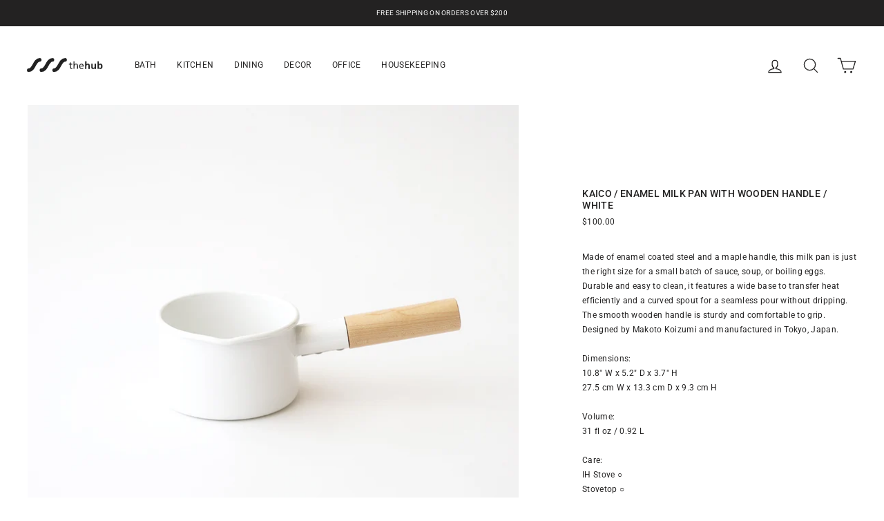

--- FILE ---
content_type: text/html; charset=utf-8
request_url: https://thehub-store.com/products/enamel-milk-pan-with-wood-handle
body_size: 23210
content:
<!doctype html>
<html class="no-js" lang="en" dir="ltr">
<head>
  <meta charset="utf-8">
  <meta http-equiv="X-UA-Compatible" content="IE=edge,chrome=1">
  <meta name="viewport" content="width=device-width,initial-scale=1">
  <meta name="theme-color" content="#232222">

  <link rel="canonical" href="https://thehub-store.com/products/enamel-milk-pan-with-wood-handle">
  <link rel="preconnect" href="https://cdn.shopify.com">
  <link rel="preconnect" href="https://fonts.shopifycdn.com">
  <link rel="dns-prefetch" href="https://productreviews.shopifycdn.com">
  <link rel="dns-prefetch" href="https://ajax.googleapis.com">
  <link rel="dns-prefetch" href="https://maps.googleapis.com">
  <link rel="dns-prefetch" href="https://maps.gstatic.com"><link rel="shortcut icon" href="//thehub-store.com/cdn/shop/files/THEHUB_ICON_WEB_1_32x32.svg?v=1699921956" type="image/png" /><title>KAICO / ENAMEL MILK PAN WITH WOODEN HANDLE / WHITE
&ndash; the hub
</title>
<meta name="description" content="Crafted from enamel-coated steel with a maple handle, this compact milk pan is ideal for sauces, soups, or boiling eggs. Its durability and easy maintenance are complemented by a broad base for efficient heat transfer and a drip-free curved spout. The comfortable and sturdy wooden handle ensures a secure grip. Designed by Makoto Koizumi and proudly made in Tokyo, Japan."><meta property="og:site_name" content="the hub">
  <meta property="og:url" content="https://thehub-store.com/products/enamel-milk-pan-with-wood-handle">
  <meta property="og:title" content="KAICO / ENAMEL MILK PAN WITH WOODEN HANDLE / WHITE">
  <meta property="og:type" content="product">
  <meta property="og:description" content="Crafted from enamel-coated steel with a maple handle, this compact milk pan is ideal for sauces, soups, or boiling eggs. Its durability and easy maintenance are complemented by a broad base for efficient heat transfer and a drip-free curved spout. The comfortable and sturdy wooden handle ensures a secure grip. Designed by Makoto Koizumi and proudly made in Tokyo, Japan."><meta property="og:image" content="http://thehub-store.com/cdn/shop/products/TS347_1_b9a0f7b0-24d4-4ec7-988c-de54fc28e81b.jpg?v=1668483398">
    <meta property="og:image:secure_url" content="https://thehub-store.com/cdn/shop/products/TS347_1_b9a0f7b0-24d4-4ec7-988c-de54fc28e81b.jpg?v=1668483398">
    <meta property="og:image:width" content="1200">
    <meta property="og:image:height" content="1200"><meta name="twitter:site" content="@">
  <meta name="twitter:card" content="summary_large_image">
  <meta name="twitter:title" content="KAICO / ENAMEL MILK PAN WITH WOODEN HANDLE / WHITE">
  <meta name="twitter:description" content="Crafted from enamel-coated steel with a maple handle, this compact milk pan is ideal for sauces, soups, or boiling eggs. Its durability and easy maintenance are complemented by a broad base for efficient heat transfer and a drip-free curved spout. The comfortable and sturdy wooden handle ensures a secure grip. Designed by Makoto Koizumi and proudly made in Tokyo, Japan.">
<style data-shopify>@font-face {
  font-family: Roboto;
  font-weight: 500;
  font-style: normal;
  font-display: swap;
  src: url("//thehub-store.com/cdn/fonts/roboto/roboto_n5.250d51708d76acbac296b0e21ede8f81de4e37aa.woff2") format("woff2"),
       url("//thehub-store.com/cdn/fonts/roboto/roboto_n5.535e8c56f4cbbdea416167af50ab0ff1360a3949.woff") format("woff");
}

  @font-face {
  font-family: Roboto;
  font-weight: 400;
  font-style: normal;
  font-display: swap;
  src: url("//thehub-store.com/cdn/fonts/roboto/roboto_n4.2019d890f07b1852f56ce63ba45b2db45d852cba.woff2") format("woff2"),
       url("//thehub-store.com/cdn/fonts/roboto/roboto_n4.238690e0007583582327135619c5f7971652fa9d.woff") format("woff");
}


  @font-face {
  font-family: Roboto;
  font-weight: 600;
  font-style: normal;
  font-display: swap;
  src: url("//thehub-store.com/cdn/fonts/roboto/roboto_n6.3d305d5382545b48404c304160aadee38c90ef9d.woff2") format("woff2"),
       url("//thehub-store.com/cdn/fonts/roboto/roboto_n6.bb37be020157f87e181e5489d5e9137ad60c47a2.woff") format("woff");
}

  @font-face {
  font-family: Roboto;
  font-weight: 400;
  font-style: italic;
  font-display: swap;
  src: url("//thehub-store.com/cdn/fonts/roboto/roboto_i4.57ce898ccda22ee84f49e6b57ae302250655e2d4.woff2") format("woff2"),
       url("//thehub-store.com/cdn/fonts/roboto/roboto_i4.b21f3bd061cbcb83b824ae8c7671a82587b264bf.woff") format("woff");
}

  @font-face {
  font-family: Roboto;
  font-weight: 600;
  font-style: italic;
  font-display: swap;
  src: url("//thehub-store.com/cdn/fonts/roboto/roboto_i6.ebd6b6733fb2b030d60cbf61316511a7ffd82fb3.woff2") format("woff2"),
       url("//thehub-store.com/cdn/fonts/roboto/roboto_i6.1363905a6d5249605bc5e0f859663ffe95ac3bed.woff") format("woff");
}

</style><link href="//thehub-store.com/cdn/shop/t/3/assets/theme.css?v=109488096218123001681725082707" rel="stylesheet" type="text/css" media="all" />
<style data-shopify>:root {
    --typeHeaderPrimary: Roboto;
    --typeHeaderFallback: sans-serif;
    --typeHeaderSize: 22px;
    --typeHeaderWeight: 500;
    --typeHeaderLineHeight: 0.9;
    --typeHeaderSpacing: 0.025em;

    --typeBasePrimary:Roboto;
    --typeBaseFallback:sans-serif;
    --typeBaseSize: 12px;
    --typeBaseWeight: 400;
    --typeBaseSpacing: 0.025em;
    --typeBaseLineHeight: 1.8;

    --typeCollectionTitle: 24px;

    --iconWeight: 3px;
    --iconLinecaps: round;

    
      --buttonRadius: 0px;
    

    --colorGridOverlayOpacity: 0.0;
  }

  .placeholder-content {
    background-image: linear-gradient(100deg, #ffffff 40%, #f7f7f7 63%, #ffffff 79%);
  }</style><link href="//thehub-store.com/cdn/shop/t/3/assets/add-style.css?v=156953724199329402821725082695" rel="stylesheet" type="text/css" media="all" />
  
  <script>
    document.documentElement.className = document.documentElement.className.replace('no-js', 'js');

    window.theme = window.theme || {};
    theme.routes = {
      home: "/",
      cart: "/cart.js",
      cartPage: "/cart",
      cartAdd: "/cart/add.js",
      cartChange: "/cart/change.js"
    };
    theme.strings = {
      soldOut: "SOLD OUT",
      unavailable: "Unavailable",
      inStockLabel: "In stock, ready to ship",
      stockLabel: "Low Stock - [count] items left",
      willNotShipUntil: "Ready to Ship [date]",
      willBeInStockAfter: "Back in Stock [date]",
      waitingForStock: "Inventory on the way",
      savePrice: "Save [saved_amount]",
      cartEmpty: "Your cart is currently empty.",
      cartTermsConfirmation: "You must agree with the terms and conditions of sales to check out",
      searchCollections: "Collections:",
      searchPages: "Pages:",
      searchArticles: "Articles:"
    };
    theme.settings = {
      dynamicVariantsEnable: true,
      cartType: "drawer",
      isCustomerTemplate: false,
      moneyFormat: "${{amount}}",
      saveType: "dollar",
      productImageSize: "square",
      productImageCover: false,
      predictiveSearch: true,
      predictiveSearchType: "product,article,page,collection",
      quickView: false,
      themeName: 'Impulse',
      themeVersion: "5.1.2"
    };
document.addEventListener('DOMContentLoaded', function(){
var links = document.links;
for (let i = 0, linksLength = links.length ; i < linksLength ; i++) {
if (links[i].hostname !== window.location.hostname) {
links[i].target = '_blank';
links[i].rel = 'noreferrer noopener';
}
}
});
  </script>

  <script>window.performance && window.performance.mark && window.performance.mark('shopify.content_for_header.start');</script><meta id="shopify-digital-wallet" name="shopify-digital-wallet" content="/58531381407/digital_wallets/dialog">
<meta name="shopify-checkout-api-token" content="09147ac23b1a2b172df96dfe677c1981">
<link rel="alternate" type="application/json+oembed" href="https://thehub-store.com/products/enamel-milk-pan-with-wood-handle.oembed">
<script async="async" src="/checkouts/internal/preloads.js?locale=en-US"></script>
<link rel="preconnect" href="https://shop.app" crossorigin="anonymous">
<script async="async" src="https://shop.app/checkouts/internal/preloads.js?locale=en-US&shop_id=58531381407" crossorigin="anonymous"></script>
<script id="apple-pay-shop-capabilities" type="application/json">{"shopId":58531381407,"countryCode":"US","currencyCode":"USD","merchantCapabilities":["supports3DS"],"merchantId":"gid:\/\/shopify\/Shop\/58531381407","merchantName":"the hub","requiredBillingContactFields":["postalAddress","email","phone"],"requiredShippingContactFields":["postalAddress","email","phone"],"shippingType":"shipping","supportedNetworks":["visa","masterCard","amex","discover","elo","jcb"],"total":{"type":"pending","label":"the hub","amount":"1.00"},"shopifyPaymentsEnabled":true,"supportsSubscriptions":true}</script>
<script id="shopify-features" type="application/json">{"accessToken":"09147ac23b1a2b172df96dfe677c1981","betas":["rich-media-storefront-analytics"],"domain":"thehub-store.com","predictiveSearch":true,"shopId":58531381407,"locale":"en"}</script>
<script>var Shopify = Shopify || {};
Shopify.shop = "sf1976.myshopify.com";
Shopify.locale = "en";
Shopify.currency = {"active":"USD","rate":"1.0"};
Shopify.country = "US";
Shopify.theme = {"name":"Dev【The Hub Custom Theme】","id":128638845087,"schema_name":"Impulse","schema_version":"5.1.2","theme_store_id":null,"role":"main"};
Shopify.theme.handle = "null";
Shopify.theme.style = {"id":null,"handle":null};
Shopify.cdnHost = "thehub-store.com/cdn";
Shopify.routes = Shopify.routes || {};
Shopify.routes.root = "/";</script>
<script type="module">!function(o){(o.Shopify=o.Shopify||{}).modules=!0}(window);</script>
<script>!function(o){function n(){var o=[];function n(){o.push(Array.prototype.slice.apply(arguments))}return n.q=o,n}var t=o.Shopify=o.Shopify||{};t.loadFeatures=n(),t.autoloadFeatures=n()}(window);</script>
<script>
  window.ShopifyPay = window.ShopifyPay || {};
  window.ShopifyPay.apiHost = "shop.app\/pay";
  window.ShopifyPay.redirectState = null;
</script>
<script id="shop-js-analytics" type="application/json">{"pageType":"product"}</script>
<script defer="defer" async type="module" src="//thehub-store.com/cdn/shopifycloud/shop-js/modules/v2/client.init-shop-cart-sync_C5BV16lS.en.esm.js"></script>
<script defer="defer" async type="module" src="//thehub-store.com/cdn/shopifycloud/shop-js/modules/v2/chunk.common_CygWptCX.esm.js"></script>
<script type="module">
  await import("//thehub-store.com/cdn/shopifycloud/shop-js/modules/v2/client.init-shop-cart-sync_C5BV16lS.en.esm.js");
await import("//thehub-store.com/cdn/shopifycloud/shop-js/modules/v2/chunk.common_CygWptCX.esm.js");

  window.Shopify.SignInWithShop?.initShopCartSync?.({"fedCMEnabled":true,"windoidEnabled":true});

</script>
<script>
  window.Shopify = window.Shopify || {};
  if (!window.Shopify.featureAssets) window.Shopify.featureAssets = {};
  window.Shopify.featureAssets['shop-js'] = {"shop-cart-sync":["modules/v2/client.shop-cart-sync_ZFArdW7E.en.esm.js","modules/v2/chunk.common_CygWptCX.esm.js"],"init-fed-cm":["modules/v2/client.init-fed-cm_CmiC4vf6.en.esm.js","modules/v2/chunk.common_CygWptCX.esm.js"],"shop-button":["modules/v2/client.shop-button_tlx5R9nI.en.esm.js","modules/v2/chunk.common_CygWptCX.esm.js"],"shop-cash-offers":["modules/v2/client.shop-cash-offers_DOA2yAJr.en.esm.js","modules/v2/chunk.common_CygWptCX.esm.js","modules/v2/chunk.modal_D71HUcav.esm.js"],"init-windoid":["modules/v2/client.init-windoid_sURxWdc1.en.esm.js","modules/v2/chunk.common_CygWptCX.esm.js"],"shop-toast-manager":["modules/v2/client.shop-toast-manager_ClPi3nE9.en.esm.js","modules/v2/chunk.common_CygWptCX.esm.js"],"init-shop-email-lookup-coordinator":["modules/v2/client.init-shop-email-lookup-coordinator_B8hsDcYM.en.esm.js","modules/v2/chunk.common_CygWptCX.esm.js"],"init-shop-cart-sync":["modules/v2/client.init-shop-cart-sync_C5BV16lS.en.esm.js","modules/v2/chunk.common_CygWptCX.esm.js"],"avatar":["modules/v2/client.avatar_BTnouDA3.en.esm.js"],"pay-button":["modules/v2/client.pay-button_FdsNuTd3.en.esm.js","modules/v2/chunk.common_CygWptCX.esm.js"],"init-customer-accounts":["modules/v2/client.init-customer-accounts_DxDtT_ad.en.esm.js","modules/v2/client.shop-login-button_C5VAVYt1.en.esm.js","modules/v2/chunk.common_CygWptCX.esm.js","modules/v2/chunk.modal_D71HUcav.esm.js"],"init-shop-for-new-customer-accounts":["modules/v2/client.init-shop-for-new-customer-accounts_ChsxoAhi.en.esm.js","modules/v2/client.shop-login-button_C5VAVYt1.en.esm.js","modules/v2/chunk.common_CygWptCX.esm.js","modules/v2/chunk.modal_D71HUcav.esm.js"],"shop-login-button":["modules/v2/client.shop-login-button_C5VAVYt1.en.esm.js","modules/v2/chunk.common_CygWptCX.esm.js","modules/v2/chunk.modal_D71HUcav.esm.js"],"init-customer-accounts-sign-up":["modules/v2/client.init-customer-accounts-sign-up_CPSyQ0Tj.en.esm.js","modules/v2/client.shop-login-button_C5VAVYt1.en.esm.js","modules/v2/chunk.common_CygWptCX.esm.js","modules/v2/chunk.modal_D71HUcav.esm.js"],"shop-follow-button":["modules/v2/client.shop-follow-button_Cva4Ekp9.en.esm.js","modules/v2/chunk.common_CygWptCX.esm.js","modules/v2/chunk.modal_D71HUcav.esm.js"],"checkout-modal":["modules/v2/client.checkout-modal_BPM8l0SH.en.esm.js","modules/v2/chunk.common_CygWptCX.esm.js","modules/v2/chunk.modal_D71HUcav.esm.js"],"lead-capture":["modules/v2/client.lead-capture_Bi8yE_yS.en.esm.js","modules/v2/chunk.common_CygWptCX.esm.js","modules/v2/chunk.modal_D71HUcav.esm.js"],"shop-login":["modules/v2/client.shop-login_D6lNrXab.en.esm.js","modules/v2/chunk.common_CygWptCX.esm.js","modules/v2/chunk.modal_D71HUcav.esm.js"],"payment-terms":["modules/v2/client.payment-terms_CZxnsJam.en.esm.js","modules/v2/chunk.common_CygWptCX.esm.js","modules/v2/chunk.modal_D71HUcav.esm.js"]};
</script>
<script>(function() {
  var isLoaded = false;
  function asyncLoad() {
    if (isLoaded) return;
    isLoaded = true;
    var urls = ["https:\/\/instafeed.nfcube.com\/cdn\/d645b8168885400988ebdbfd469ca7a8.js?shop=sf1976.myshopify.com"];
    for (var i = 0; i < urls.length; i++) {
      var s = document.createElement('script');
      s.type = 'text/javascript';
      s.async = true;
      s.src = urls[i];
      var x = document.getElementsByTagName('script')[0];
      x.parentNode.insertBefore(s, x);
    }
  };
  if(window.attachEvent) {
    window.attachEvent('onload', asyncLoad);
  } else {
    window.addEventListener('load', asyncLoad, false);
  }
})();</script>
<script id="__st">var __st={"a":58531381407,"offset":-28800,"reqid":"399f5b5d-3185-47f4-99da-b5ba787c6f45-1768791458","pageurl":"thehub-store.com\/products\/enamel-milk-pan-with-wood-handle","u":"e7d008d54a26","p":"product","rtyp":"product","rid":7391176163487};</script>
<script>window.ShopifyPaypalV4VisibilityTracking = true;</script>
<script id="captcha-bootstrap">!function(){'use strict';const t='contact',e='account',n='new_comment',o=[[t,t],['blogs',n],['comments',n],[t,'customer']],c=[[e,'customer_login'],[e,'guest_login'],[e,'recover_customer_password'],[e,'create_customer']],r=t=>t.map((([t,e])=>`form[action*='/${t}']:not([data-nocaptcha='true']) input[name='form_type'][value='${e}']`)).join(','),a=t=>()=>t?[...document.querySelectorAll(t)].map((t=>t.form)):[];function s(){const t=[...o],e=r(t);return a(e)}const i='password',u='form_key',d=['recaptcha-v3-token','g-recaptcha-response','h-captcha-response',i],f=()=>{try{return window.sessionStorage}catch{return}},m='__shopify_v',_=t=>t.elements[u];function p(t,e,n=!1){try{const o=window.sessionStorage,c=JSON.parse(o.getItem(e)),{data:r}=function(t){const{data:e,action:n}=t;return t[m]||n?{data:e,action:n}:{data:t,action:n}}(c);for(const[e,n]of Object.entries(r))t.elements[e]&&(t.elements[e].value=n);n&&o.removeItem(e)}catch(o){console.error('form repopulation failed',{error:o})}}const l='form_type',E='cptcha';function T(t){t.dataset[E]=!0}const w=window,h=w.document,L='Shopify',v='ce_forms',y='captcha';let A=!1;((t,e)=>{const n=(g='f06e6c50-85a8-45c8-87d0-21a2b65856fe',I='https://cdn.shopify.com/shopifycloud/storefront-forms-hcaptcha/ce_storefront_forms_captcha_hcaptcha.v1.5.2.iife.js',D={infoText:'Protected by hCaptcha',privacyText:'Privacy',termsText:'Terms'},(t,e,n)=>{const o=w[L][v],c=o.bindForm;if(c)return c(t,g,e,D).then(n);var r;o.q.push([[t,g,e,D],n]),r=I,A||(h.body.append(Object.assign(h.createElement('script'),{id:'captcha-provider',async:!0,src:r})),A=!0)});var g,I,D;w[L]=w[L]||{},w[L][v]=w[L][v]||{},w[L][v].q=[],w[L][y]=w[L][y]||{},w[L][y].protect=function(t,e){n(t,void 0,e),T(t)},Object.freeze(w[L][y]),function(t,e,n,w,h,L){const[v,y,A,g]=function(t,e,n){const i=e?o:[],u=t?c:[],d=[...i,...u],f=r(d),m=r(i),_=r(d.filter((([t,e])=>n.includes(e))));return[a(f),a(m),a(_),s()]}(w,h,L),I=t=>{const e=t.target;return e instanceof HTMLFormElement?e:e&&e.form},D=t=>v().includes(t);t.addEventListener('submit',(t=>{const e=I(t);if(!e)return;const n=D(e)&&!e.dataset.hcaptchaBound&&!e.dataset.recaptchaBound,o=_(e),c=g().includes(e)&&(!o||!o.value);(n||c)&&t.preventDefault(),c&&!n&&(function(t){try{if(!f())return;!function(t){const e=f();if(!e)return;const n=_(t);if(!n)return;const o=n.value;o&&e.removeItem(o)}(t);const e=Array.from(Array(32),(()=>Math.random().toString(36)[2])).join('');!function(t,e){_(t)||t.append(Object.assign(document.createElement('input'),{type:'hidden',name:u})),t.elements[u].value=e}(t,e),function(t,e){const n=f();if(!n)return;const o=[...t.querySelectorAll(`input[type='${i}']`)].map((({name:t})=>t)),c=[...d,...o],r={};for(const[a,s]of new FormData(t).entries())c.includes(a)||(r[a]=s);n.setItem(e,JSON.stringify({[m]:1,action:t.action,data:r}))}(t,e)}catch(e){console.error('failed to persist form',e)}}(e),e.submit())}));const S=(t,e)=>{t&&!t.dataset[E]&&(n(t,e.some((e=>e===t))),T(t))};for(const o of['focusin','change'])t.addEventListener(o,(t=>{const e=I(t);D(e)&&S(e,y())}));const B=e.get('form_key'),M=e.get(l),P=B&&M;t.addEventListener('DOMContentLoaded',(()=>{const t=y();if(P)for(const e of t)e.elements[l].value===M&&p(e,B);[...new Set([...A(),...v().filter((t=>'true'===t.dataset.shopifyCaptcha))])].forEach((e=>S(e,t)))}))}(h,new URLSearchParams(w.location.search),n,t,e,['guest_login'])})(!0,!0)}();</script>
<script integrity="sha256-4kQ18oKyAcykRKYeNunJcIwy7WH5gtpwJnB7kiuLZ1E=" data-source-attribution="shopify.loadfeatures" defer="defer" src="//thehub-store.com/cdn/shopifycloud/storefront/assets/storefront/load_feature-a0a9edcb.js" crossorigin="anonymous"></script>
<script crossorigin="anonymous" defer="defer" src="//thehub-store.com/cdn/shopifycloud/storefront/assets/shopify_pay/storefront-65b4c6d7.js?v=20250812"></script>
<script data-source-attribution="shopify.dynamic_checkout.dynamic.init">var Shopify=Shopify||{};Shopify.PaymentButton=Shopify.PaymentButton||{isStorefrontPortableWallets:!0,init:function(){window.Shopify.PaymentButton.init=function(){};var t=document.createElement("script");t.src="https://thehub-store.com/cdn/shopifycloud/portable-wallets/latest/portable-wallets.en.js",t.type="module",document.head.appendChild(t)}};
</script>
<script data-source-attribution="shopify.dynamic_checkout.buyer_consent">
  function portableWalletsHideBuyerConsent(e){var t=document.getElementById("shopify-buyer-consent"),n=document.getElementById("shopify-subscription-policy-button");t&&n&&(t.classList.add("hidden"),t.setAttribute("aria-hidden","true"),n.removeEventListener("click",e))}function portableWalletsShowBuyerConsent(e){var t=document.getElementById("shopify-buyer-consent"),n=document.getElementById("shopify-subscription-policy-button");t&&n&&(t.classList.remove("hidden"),t.removeAttribute("aria-hidden"),n.addEventListener("click",e))}window.Shopify?.PaymentButton&&(window.Shopify.PaymentButton.hideBuyerConsent=portableWalletsHideBuyerConsent,window.Shopify.PaymentButton.showBuyerConsent=portableWalletsShowBuyerConsent);
</script>
<script data-source-attribution="shopify.dynamic_checkout.cart.bootstrap">document.addEventListener("DOMContentLoaded",(function(){function t(){return document.querySelector("shopify-accelerated-checkout-cart, shopify-accelerated-checkout")}if(t())Shopify.PaymentButton.init();else{new MutationObserver((function(e,n){t()&&(Shopify.PaymentButton.init(),n.disconnect())})).observe(document.body,{childList:!0,subtree:!0})}}));
</script>
<link id="shopify-accelerated-checkout-styles" rel="stylesheet" media="screen" href="https://thehub-store.com/cdn/shopifycloud/portable-wallets/latest/accelerated-checkout-backwards-compat.css" crossorigin="anonymous">
<style id="shopify-accelerated-checkout-cart">
        #shopify-buyer-consent {
  margin-top: 1em;
  display: inline-block;
  width: 100%;
}

#shopify-buyer-consent.hidden {
  display: none;
}

#shopify-subscription-policy-button {
  background: none;
  border: none;
  padding: 0;
  text-decoration: underline;
  font-size: inherit;
  cursor: pointer;
}

#shopify-subscription-policy-button::before {
  box-shadow: none;
}

      </style>

<script>window.performance && window.performance.mark && window.performance.mark('shopify.content_for_header.end');</script>

  <script src="//thehub-store.com/cdn/shop/t/3/assets/vendor-scripts-v10.js" defer="defer"></script><script src="//thehub-store.com/cdn/shop/t/3/assets/theme.min.js?v=145654977113948214481643440650" defer="defer"></script><meta name="google-site-verification" content="laV7sMG_hORMEZlK10M8SWUCiKDT-qValWAdq17cn_0" /><!-- GSC設定-->

  <script src="https://cdn.shopify.com/extensions/cfc76123-b24f-4e9a-a1dc-585518796af7/forms-2294/assets/shopify-forms-loader.js" type="text/javascript" defer="defer"></script>
<link href="https://monorail-edge.shopifysvc.com" rel="dns-prefetch">
<script>(function(){if ("sendBeacon" in navigator && "performance" in window) {try {var session_token_from_headers = performance.getEntriesByType('navigation')[0].serverTiming.find(x => x.name == '_s').description;} catch {var session_token_from_headers = undefined;}var session_cookie_matches = document.cookie.match(/_shopify_s=([^;]*)/);var session_token_from_cookie = session_cookie_matches && session_cookie_matches.length === 2 ? session_cookie_matches[1] : "";var session_token = session_token_from_headers || session_token_from_cookie || "";function handle_abandonment_event(e) {var entries = performance.getEntries().filter(function(entry) {return /monorail-edge.shopifysvc.com/.test(entry.name);});if (!window.abandonment_tracked && entries.length === 0) {window.abandonment_tracked = true;var currentMs = Date.now();var navigation_start = performance.timing.navigationStart;var payload = {shop_id: 58531381407,url: window.location.href,navigation_start,duration: currentMs - navigation_start,session_token,page_type: "product"};window.navigator.sendBeacon("https://monorail-edge.shopifysvc.com/v1/produce", JSON.stringify({schema_id: "online_store_buyer_site_abandonment/1.1",payload: payload,metadata: {event_created_at_ms: currentMs,event_sent_at_ms: currentMs}}));}}window.addEventListener('pagehide', handle_abandonment_event);}}());</script>
<script id="web-pixels-manager-setup">(function e(e,d,r,n,o){if(void 0===o&&(o={}),!Boolean(null===(a=null===(i=window.Shopify)||void 0===i?void 0:i.analytics)||void 0===a?void 0:a.replayQueue)){var i,a;window.Shopify=window.Shopify||{};var t=window.Shopify;t.analytics=t.analytics||{};var s=t.analytics;s.replayQueue=[],s.publish=function(e,d,r){return s.replayQueue.push([e,d,r]),!0};try{self.performance.mark("wpm:start")}catch(e){}var l=function(){var e={modern:/Edge?\/(1{2}[4-9]|1[2-9]\d|[2-9]\d{2}|\d{4,})\.\d+(\.\d+|)|Firefox\/(1{2}[4-9]|1[2-9]\d|[2-9]\d{2}|\d{4,})\.\d+(\.\d+|)|Chrom(ium|e)\/(9{2}|\d{3,})\.\d+(\.\d+|)|(Maci|X1{2}).+ Version\/(15\.\d+|(1[6-9]|[2-9]\d|\d{3,})\.\d+)([,.]\d+|)( \(\w+\)|)( Mobile\/\w+|) Safari\/|Chrome.+OPR\/(9{2}|\d{3,})\.\d+\.\d+|(CPU[ +]OS|iPhone[ +]OS|CPU[ +]iPhone|CPU IPhone OS|CPU iPad OS)[ +]+(15[._]\d+|(1[6-9]|[2-9]\d|\d{3,})[._]\d+)([._]\d+|)|Android:?[ /-](13[3-9]|1[4-9]\d|[2-9]\d{2}|\d{4,})(\.\d+|)(\.\d+|)|Android.+Firefox\/(13[5-9]|1[4-9]\d|[2-9]\d{2}|\d{4,})\.\d+(\.\d+|)|Android.+Chrom(ium|e)\/(13[3-9]|1[4-9]\d|[2-9]\d{2}|\d{4,})\.\d+(\.\d+|)|SamsungBrowser\/([2-9]\d|\d{3,})\.\d+/,legacy:/Edge?\/(1[6-9]|[2-9]\d|\d{3,})\.\d+(\.\d+|)|Firefox\/(5[4-9]|[6-9]\d|\d{3,})\.\d+(\.\d+|)|Chrom(ium|e)\/(5[1-9]|[6-9]\d|\d{3,})\.\d+(\.\d+|)([\d.]+$|.*Safari\/(?![\d.]+ Edge\/[\d.]+$))|(Maci|X1{2}).+ Version\/(10\.\d+|(1[1-9]|[2-9]\d|\d{3,})\.\d+)([,.]\d+|)( \(\w+\)|)( Mobile\/\w+|) Safari\/|Chrome.+OPR\/(3[89]|[4-9]\d|\d{3,})\.\d+\.\d+|(CPU[ +]OS|iPhone[ +]OS|CPU[ +]iPhone|CPU IPhone OS|CPU iPad OS)[ +]+(10[._]\d+|(1[1-9]|[2-9]\d|\d{3,})[._]\d+)([._]\d+|)|Android:?[ /-](13[3-9]|1[4-9]\d|[2-9]\d{2}|\d{4,})(\.\d+|)(\.\d+|)|Mobile Safari.+OPR\/([89]\d|\d{3,})\.\d+\.\d+|Android.+Firefox\/(13[5-9]|1[4-9]\d|[2-9]\d{2}|\d{4,})\.\d+(\.\d+|)|Android.+Chrom(ium|e)\/(13[3-9]|1[4-9]\d|[2-9]\d{2}|\d{4,})\.\d+(\.\d+|)|Android.+(UC? ?Browser|UCWEB|U3)[ /]?(15\.([5-9]|\d{2,})|(1[6-9]|[2-9]\d|\d{3,})\.\d+)\.\d+|SamsungBrowser\/(5\.\d+|([6-9]|\d{2,})\.\d+)|Android.+MQ{2}Browser\/(14(\.(9|\d{2,})|)|(1[5-9]|[2-9]\d|\d{3,})(\.\d+|))(\.\d+|)|K[Aa][Ii]OS\/(3\.\d+|([4-9]|\d{2,})\.\d+)(\.\d+|)/},d=e.modern,r=e.legacy,n=navigator.userAgent;return n.match(d)?"modern":n.match(r)?"legacy":"unknown"}(),u="modern"===l?"modern":"legacy",c=(null!=n?n:{modern:"",legacy:""})[u],f=function(e){return[e.baseUrl,"/wpm","/b",e.hashVersion,"modern"===e.buildTarget?"m":"l",".js"].join("")}({baseUrl:d,hashVersion:r,buildTarget:u}),m=function(e){var d=e.version,r=e.bundleTarget,n=e.surface,o=e.pageUrl,i=e.monorailEndpoint;return{emit:function(e){var a=e.status,t=e.errorMsg,s=(new Date).getTime(),l=JSON.stringify({metadata:{event_sent_at_ms:s},events:[{schema_id:"web_pixels_manager_load/3.1",payload:{version:d,bundle_target:r,page_url:o,status:a,surface:n,error_msg:t},metadata:{event_created_at_ms:s}}]});if(!i)return console&&console.warn&&console.warn("[Web Pixels Manager] No Monorail endpoint provided, skipping logging."),!1;try{return self.navigator.sendBeacon.bind(self.navigator)(i,l)}catch(e){}var u=new XMLHttpRequest;try{return u.open("POST",i,!0),u.setRequestHeader("Content-Type","text/plain"),u.send(l),!0}catch(e){return console&&console.warn&&console.warn("[Web Pixels Manager] Got an unhandled error while logging to Monorail."),!1}}}}({version:r,bundleTarget:l,surface:e.surface,pageUrl:self.location.href,monorailEndpoint:e.monorailEndpoint});try{o.browserTarget=l,function(e){var d=e.src,r=e.async,n=void 0===r||r,o=e.onload,i=e.onerror,a=e.sri,t=e.scriptDataAttributes,s=void 0===t?{}:t,l=document.createElement("script"),u=document.querySelector("head"),c=document.querySelector("body");if(l.async=n,l.src=d,a&&(l.integrity=a,l.crossOrigin="anonymous"),s)for(var f in s)if(Object.prototype.hasOwnProperty.call(s,f))try{l.dataset[f]=s[f]}catch(e){}if(o&&l.addEventListener("load",o),i&&l.addEventListener("error",i),u)u.appendChild(l);else{if(!c)throw new Error("Did not find a head or body element to append the script");c.appendChild(l)}}({src:f,async:!0,onload:function(){if(!function(){var e,d;return Boolean(null===(d=null===(e=window.Shopify)||void 0===e?void 0:e.analytics)||void 0===d?void 0:d.initialized)}()){var d=window.webPixelsManager.init(e)||void 0;if(d){var r=window.Shopify.analytics;r.replayQueue.forEach((function(e){var r=e[0],n=e[1],o=e[2];d.publishCustomEvent(r,n,o)})),r.replayQueue=[],r.publish=d.publishCustomEvent,r.visitor=d.visitor,r.initialized=!0}}},onerror:function(){return m.emit({status:"failed",errorMsg:"".concat(f," has failed to load")})},sri:function(e){var d=/^sha384-[A-Za-z0-9+/=]+$/;return"string"==typeof e&&d.test(e)}(c)?c:"",scriptDataAttributes:o}),m.emit({status:"loading"})}catch(e){m.emit({status:"failed",errorMsg:(null==e?void 0:e.message)||"Unknown error"})}}})({shopId: 58531381407,storefrontBaseUrl: "https://thehub-store.com",extensionsBaseUrl: "https://extensions.shopifycdn.com/cdn/shopifycloud/web-pixels-manager",monorailEndpoint: "https://monorail-edge.shopifysvc.com/unstable/produce_batch",surface: "storefront-renderer",enabledBetaFlags: ["2dca8a86"],webPixelsConfigList: [{"id":"125206687","eventPayloadVersion":"v1","runtimeContext":"LAX","scriptVersion":"1","type":"CUSTOM","privacyPurposes":["ANALYTICS"],"name":"Google Analytics tag (migrated)"},{"id":"shopify-app-pixel","configuration":"{}","eventPayloadVersion":"v1","runtimeContext":"STRICT","scriptVersion":"0450","apiClientId":"shopify-pixel","type":"APP","privacyPurposes":["ANALYTICS","MARKETING"]},{"id":"shopify-custom-pixel","eventPayloadVersion":"v1","runtimeContext":"LAX","scriptVersion":"0450","apiClientId":"shopify-pixel","type":"CUSTOM","privacyPurposes":["ANALYTICS","MARKETING"]}],isMerchantRequest: false,initData: {"shop":{"name":"the hub","paymentSettings":{"currencyCode":"USD"},"myshopifyDomain":"sf1976.myshopify.com","countryCode":"US","storefrontUrl":"https:\/\/thehub-store.com"},"customer":null,"cart":null,"checkout":null,"productVariants":[{"price":{"amount":100.0,"currencyCode":"USD"},"product":{"title":"KAICO \/ ENAMEL MILK PAN WITH WOODEN HANDLE \/ WHITE","vendor":"SAIKAI","id":"7391176163487","untranslatedTitle":"KAICO \/ ENAMEL MILK PAN WITH WOODEN HANDLE \/ WHITE","url":"\/products\/enamel-milk-pan-with-wood-handle","type":""},"id":"42205770317983","image":{"src":"\/\/thehub-store.com\/cdn\/shop\/products\/TS347_1_b9a0f7b0-24d4-4ec7-988c-de54fc28e81b.jpg?v=1668483398"},"sku":"TS347","title":"Default Title","untranslatedTitle":"Default Title"}],"purchasingCompany":null},},"https://thehub-store.com/cdn","fcfee988w5aeb613cpc8e4bc33m6693e112",{"modern":"","legacy":""},{"shopId":"58531381407","storefrontBaseUrl":"https:\/\/thehub-store.com","extensionBaseUrl":"https:\/\/extensions.shopifycdn.com\/cdn\/shopifycloud\/web-pixels-manager","surface":"storefront-renderer","enabledBetaFlags":"[\"2dca8a86\"]","isMerchantRequest":"false","hashVersion":"fcfee988w5aeb613cpc8e4bc33m6693e112","publish":"custom","events":"[[\"page_viewed\",{}],[\"product_viewed\",{\"productVariant\":{\"price\":{\"amount\":100.0,\"currencyCode\":\"USD\"},\"product\":{\"title\":\"KAICO \/ ENAMEL MILK PAN WITH WOODEN HANDLE \/ WHITE\",\"vendor\":\"SAIKAI\",\"id\":\"7391176163487\",\"untranslatedTitle\":\"KAICO \/ ENAMEL MILK PAN WITH WOODEN HANDLE \/ WHITE\",\"url\":\"\/products\/enamel-milk-pan-with-wood-handle\",\"type\":\"\"},\"id\":\"42205770317983\",\"image\":{\"src\":\"\/\/thehub-store.com\/cdn\/shop\/products\/TS347_1_b9a0f7b0-24d4-4ec7-988c-de54fc28e81b.jpg?v=1668483398\"},\"sku\":\"TS347\",\"title\":\"Default Title\",\"untranslatedTitle\":\"Default Title\"}}]]"});</script><script>
  window.ShopifyAnalytics = window.ShopifyAnalytics || {};
  window.ShopifyAnalytics.meta = window.ShopifyAnalytics.meta || {};
  window.ShopifyAnalytics.meta.currency = 'USD';
  var meta = {"product":{"id":7391176163487,"gid":"gid:\/\/shopify\/Product\/7391176163487","vendor":"SAIKAI","type":"","handle":"enamel-milk-pan-with-wood-handle","variants":[{"id":42205770317983,"price":10000,"name":"KAICO \/ ENAMEL MILK PAN WITH WOODEN HANDLE \/ WHITE","public_title":null,"sku":"TS347"}],"remote":false},"page":{"pageType":"product","resourceType":"product","resourceId":7391176163487,"requestId":"399f5b5d-3185-47f4-99da-b5ba787c6f45-1768791458"}};
  for (var attr in meta) {
    window.ShopifyAnalytics.meta[attr] = meta[attr];
  }
</script>
<script class="analytics">
  (function () {
    var customDocumentWrite = function(content) {
      var jquery = null;

      if (window.jQuery) {
        jquery = window.jQuery;
      } else if (window.Checkout && window.Checkout.$) {
        jquery = window.Checkout.$;
      }

      if (jquery) {
        jquery('body').append(content);
      }
    };

    var hasLoggedConversion = function(token) {
      if (token) {
        return document.cookie.indexOf('loggedConversion=' + token) !== -1;
      }
      return false;
    }

    var setCookieIfConversion = function(token) {
      if (token) {
        var twoMonthsFromNow = new Date(Date.now());
        twoMonthsFromNow.setMonth(twoMonthsFromNow.getMonth() + 2);

        document.cookie = 'loggedConversion=' + token + '; expires=' + twoMonthsFromNow;
      }
    }

    var trekkie = window.ShopifyAnalytics.lib = window.trekkie = window.trekkie || [];
    if (trekkie.integrations) {
      return;
    }
    trekkie.methods = [
      'identify',
      'page',
      'ready',
      'track',
      'trackForm',
      'trackLink'
    ];
    trekkie.factory = function(method) {
      return function() {
        var args = Array.prototype.slice.call(arguments);
        args.unshift(method);
        trekkie.push(args);
        return trekkie;
      };
    };
    for (var i = 0; i < trekkie.methods.length; i++) {
      var key = trekkie.methods[i];
      trekkie[key] = trekkie.factory(key);
    }
    trekkie.load = function(config) {
      trekkie.config = config || {};
      trekkie.config.initialDocumentCookie = document.cookie;
      var first = document.getElementsByTagName('script')[0];
      var script = document.createElement('script');
      script.type = 'text/javascript';
      script.onerror = function(e) {
        var scriptFallback = document.createElement('script');
        scriptFallback.type = 'text/javascript';
        scriptFallback.onerror = function(error) {
                var Monorail = {
      produce: function produce(monorailDomain, schemaId, payload) {
        var currentMs = new Date().getTime();
        var event = {
          schema_id: schemaId,
          payload: payload,
          metadata: {
            event_created_at_ms: currentMs,
            event_sent_at_ms: currentMs
          }
        };
        return Monorail.sendRequest("https://" + monorailDomain + "/v1/produce", JSON.stringify(event));
      },
      sendRequest: function sendRequest(endpointUrl, payload) {
        // Try the sendBeacon API
        if (window && window.navigator && typeof window.navigator.sendBeacon === 'function' && typeof window.Blob === 'function' && !Monorail.isIos12()) {
          var blobData = new window.Blob([payload], {
            type: 'text/plain'
          });

          if (window.navigator.sendBeacon(endpointUrl, blobData)) {
            return true;
          } // sendBeacon was not successful

        } // XHR beacon

        var xhr = new XMLHttpRequest();

        try {
          xhr.open('POST', endpointUrl);
          xhr.setRequestHeader('Content-Type', 'text/plain');
          xhr.send(payload);
        } catch (e) {
          console.log(e);
        }

        return false;
      },
      isIos12: function isIos12() {
        return window.navigator.userAgent.lastIndexOf('iPhone; CPU iPhone OS 12_') !== -1 || window.navigator.userAgent.lastIndexOf('iPad; CPU OS 12_') !== -1;
      }
    };
    Monorail.produce('monorail-edge.shopifysvc.com',
      'trekkie_storefront_load_errors/1.1',
      {shop_id: 58531381407,
      theme_id: 128638845087,
      app_name: "storefront",
      context_url: window.location.href,
      source_url: "//thehub-store.com/cdn/s/trekkie.storefront.cd680fe47e6c39ca5d5df5f0a32d569bc48c0f27.min.js"});

        };
        scriptFallback.async = true;
        scriptFallback.src = '//thehub-store.com/cdn/s/trekkie.storefront.cd680fe47e6c39ca5d5df5f0a32d569bc48c0f27.min.js';
        first.parentNode.insertBefore(scriptFallback, first);
      };
      script.async = true;
      script.src = '//thehub-store.com/cdn/s/trekkie.storefront.cd680fe47e6c39ca5d5df5f0a32d569bc48c0f27.min.js';
      first.parentNode.insertBefore(script, first);
    };
    trekkie.load(
      {"Trekkie":{"appName":"storefront","development":false,"defaultAttributes":{"shopId":58531381407,"isMerchantRequest":null,"themeId":128638845087,"themeCityHash":"7636386521243745717","contentLanguage":"en","currency":"USD","eventMetadataId":"5a4dc538-2a4b-4eb1-bbe7-5eebb469d2c1"},"isServerSideCookieWritingEnabled":true,"monorailRegion":"shop_domain","enabledBetaFlags":["65f19447"]},"Session Attribution":{},"S2S":{"facebookCapiEnabled":false,"source":"trekkie-storefront-renderer","apiClientId":580111}}
    );

    var loaded = false;
    trekkie.ready(function() {
      if (loaded) return;
      loaded = true;

      window.ShopifyAnalytics.lib = window.trekkie;

      var originalDocumentWrite = document.write;
      document.write = customDocumentWrite;
      try { window.ShopifyAnalytics.merchantGoogleAnalytics.call(this); } catch(error) {};
      document.write = originalDocumentWrite;

      window.ShopifyAnalytics.lib.page(null,{"pageType":"product","resourceType":"product","resourceId":7391176163487,"requestId":"399f5b5d-3185-47f4-99da-b5ba787c6f45-1768791458","shopifyEmitted":true});

      var match = window.location.pathname.match(/checkouts\/(.+)\/(thank_you|post_purchase)/)
      var token = match? match[1]: undefined;
      if (!hasLoggedConversion(token)) {
        setCookieIfConversion(token);
        window.ShopifyAnalytics.lib.track("Viewed Product",{"currency":"USD","variantId":42205770317983,"productId":7391176163487,"productGid":"gid:\/\/shopify\/Product\/7391176163487","name":"KAICO \/ ENAMEL MILK PAN WITH WOODEN HANDLE \/ WHITE","price":"100.00","sku":"TS347","brand":"SAIKAI","variant":null,"category":"","nonInteraction":true,"remote":false},undefined,undefined,{"shopifyEmitted":true});
      window.ShopifyAnalytics.lib.track("monorail:\/\/trekkie_storefront_viewed_product\/1.1",{"currency":"USD","variantId":42205770317983,"productId":7391176163487,"productGid":"gid:\/\/shopify\/Product\/7391176163487","name":"KAICO \/ ENAMEL MILK PAN WITH WOODEN HANDLE \/ WHITE","price":"100.00","sku":"TS347","brand":"SAIKAI","variant":null,"category":"","nonInteraction":true,"remote":false,"referer":"https:\/\/thehub-store.com\/products\/enamel-milk-pan-with-wood-handle"});
      }
    });


        var eventsListenerScript = document.createElement('script');
        eventsListenerScript.async = true;
        eventsListenerScript.src = "//thehub-store.com/cdn/shopifycloud/storefront/assets/shop_events_listener-3da45d37.js";
        document.getElementsByTagName('head')[0].appendChild(eventsListenerScript);

})();</script>
  <script>
  if (!window.ga || (window.ga && typeof window.ga !== 'function')) {
    window.ga = function ga() {
      (window.ga.q = window.ga.q || []).push(arguments);
      if (window.Shopify && window.Shopify.analytics && typeof window.Shopify.analytics.publish === 'function') {
        window.Shopify.analytics.publish("ga_stub_called", {}, {sendTo: "google_osp_migration"});
      }
      console.error("Shopify's Google Analytics stub called with:", Array.from(arguments), "\nSee https://help.shopify.com/manual/promoting-marketing/pixels/pixel-migration#google for more information.");
    };
    if (window.Shopify && window.Shopify.analytics && typeof window.Shopify.analytics.publish === 'function') {
      window.Shopify.analytics.publish("ga_stub_initialized", {}, {sendTo: "google_osp_migration"});
    }
  }
</script>
<script
  defer
  src="https://thehub-store.com/cdn/shopifycloud/perf-kit/shopify-perf-kit-3.0.4.min.js"
  data-application="storefront-renderer"
  data-shop-id="58531381407"
  data-render-region="gcp-us-central1"
  data-page-type="product"
  data-theme-instance-id="128638845087"
  data-theme-name="Impulse"
  data-theme-version="5.1.2"
  data-monorail-region="shop_domain"
  data-resource-timing-sampling-rate="10"
  data-shs="true"
  data-shs-beacon="true"
  data-shs-export-with-fetch="true"
  data-shs-logs-sample-rate="1"
  data-shs-beacon-endpoint="https://thehub-store.com/api/collect"
></script>
</head>

<body class="template-product" data-center-text="true" data-button_style="square" data-type_header_capitalize="true" data-type_headers_align_text="false" data-type_product_capitalize="false" data-swatch_style="round" >

  <a class="in-page-link visually-hidden skip-link" href="#MainContent">Skip to Content</a>

  <div id="PageContainer" class="page-container">
    <div class="transition-body"><div id="shopify-section-header" class="shopify-section">

<div id="NavDrawer" class="drawer drawer--right">
  <div class="drawer__contents">
    <div class="drawer__fixed-header">
      <div class="drawer__header appear-animation appear-delay-1">
        <div class="h2 drawer__title"></div>
        <div class="drawer__close">
          <button type="button" class="drawer__close-button js-drawer-close">
            <svg aria-hidden="true" focusable="false" role="presentation" class="icon icon-close" viewBox="0 0 64 64"><path d="M19 17.61l27.12 27.13m0-27.12L19 44.74"/></svg>
            <span class="icon__fallback-text">Close Menu</span>
          </button>
        </div>
      </div>
    </div>
    <div class="drawer__scrollable">
      <ul class="mobile-nav" role="navigation" aria-label="Primary"><li class="mobile-nav__item appear-animation appear-delay-2"><div class="mobile-nav__has-sublist"><a href="/collections/bath"
                    class="mobile-nav__link mobile-nav__link--top-level"
                    id="Label-collections-bath1"
                    >
                    BATH
                  </a>
                  <div class="mobile-nav__toggle">
                    <button type="button"
                      aria-controls="Linklist-collections-bath1"
                      aria-labelledby="Label-collections-bath1"
                      class="collapsible-trigger collapsible--auto-height"><span class="collapsible-trigger__icon collapsible-trigger__icon--open" role="presentation">
  <svg aria-hidden="true" focusable="false" role="presentation" class="icon icon--wide icon-chevron-down" viewBox="0 0 28 16"><path d="M1.57 1.59l12.76 12.77L27.1 1.59" stroke-width="2" stroke="#000" fill="none" fill-rule="evenodd"/></svg>
</span>
</button>
                  </div></div><div id="Linklist-collections-bath1"
                class="mobile-nav__sublist collapsible-content collapsible-content--all"
                >
                <div class="collapsible-content__inner">
                  <ul class="mobile-nav__sublist"><li class="mobile-nav__item">
                        <div class="mobile-nav__child-item"><a href="/collections/bath-accessories"
                              class="mobile-nav__link"
                              id="Sublabel-collections-bath-accessories1"
                              >
                              BATH ACCESSORIES
                            </a></div></li><li class="mobile-nav__item">
                        <div class="mobile-nav__child-item"><a href="/collections/soap"
                              class="mobile-nav__link"
                              id="Sublabel-collections-soap2"
                              >
                              GROOMING
                            </a></div></li><li class="mobile-nav__item">
                        <div class="mobile-nav__child-item"><a href="/collections/scents"
                              class="mobile-nav__link"
                              id="Sublabel-collections-scents3"
                              >
                              SCENTS
                            </a></div></li></ul>
                </div>
              </div></li><li class="mobile-nav__item appear-animation appear-delay-3"><div class="mobile-nav__has-sublist"><a href="/collections/kitchen"
                    class="mobile-nav__link mobile-nav__link--top-level"
                    id="Label-collections-kitchen2"
                    >
                    KITCHEN
                  </a>
                  <div class="mobile-nav__toggle">
                    <button type="button"
                      aria-controls="Linklist-collections-kitchen2"
                      aria-labelledby="Label-collections-kitchen2"
                      class="collapsible-trigger collapsible--auto-height"><span class="collapsible-trigger__icon collapsible-trigger__icon--open" role="presentation">
  <svg aria-hidden="true" focusable="false" role="presentation" class="icon icon--wide icon-chevron-down" viewBox="0 0 28 16"><path d="M1.57 1.59l12.76 12.77L27.1 1.59" stroke-width="2" stroke="#000" fill="none" fill-rule="evenodd"/></svg>
</span>
</button>
                  </div></div><div id="Linklist-collections-kitchen2"
                class="mobile-nav__sublist collapsible-content collapsible-content--all"
                >
                <div class="collapsible-content__inner">
                  <ul class="mobile-nav__sublist"><li class="mobile-nav__item">
                        <div class="mobile-nav__child-item"><a href="/collections/coffe-teaware"
                              class="mobile-nav__link"
                              id="Sublabel-collections-coffe-teaware1"
                              >
                              COFFEE &amp; TEAWARE
                            </a></div></li><li class="mobile-nav__item">
                        <div class="mobile-nav__child-item"><a href="/collections/cookware"
                              class="mobile-nav__link"
                              id="Sublabel-collections-cookware2"
                              >
                              COOKWARE
                            </a></div></li><li class="mobile-nav__item">
                        <div class="mobile-nav__child-item"><a href="/collections/tool"
                              class="mobile-nav__link"
                              id="Sublabel-collections-tool3"
                              >
                              TOOLS
                            </a></div></li><li class="mobile-nav__item">
                        <div class="mobile-nav__child-item"><a href="/collections/storage"
                              class="mobile-nav__link"
                              id="Sublabel-collections-storage4"
                              >
                              STORAGE
                            </a></div></li></ul>
                </div>
              </div></li><li class="mobile-nav__item appear-animation appear-delay-4"><div class="mobile-nav__has-sublist"><a href="/collections/dining"
                    class="mobile-nav__link mobile-nav__link--top-level"
                    id="Label-collections-dining3"
                    >
                    DINING
                  </a>
                  <div class="mobile-nav__toggle">
                    <button type="button"
                      aria-controls="Linklist-collections-dining3"
                      aria-labelledby="Label-collections-dining3"
                      class="collapsible-trigger collapsible--auto-height"><span class="collapsible-trigger__icon collapsible-trigger__icon--open" role="presentation">
  <svg aria-hidden="true" focusable="false" role="presentation" class="icon icon--wide icon-chevron-down" viewBox="0 0 28 16"><path d="M1.57 1.59l12.76 12.77L27.1 1.59" stroke-width="2" stroke="#000" fill="none" fill-rule="evenodd"/></svg>
</span>
</button>
                  </div></div><div id="Linklist-collections-dining3"
                class="mobile-nav__sublist collapsible-content collapsible-content--all"
                >
                <div class="collapsible-content__inner">
                  <ul class="mobile-nav__sublist"><li class="mobile-nav__item">
                        <div class="mobile-nav__child-item"><a href="/collections/tableware"
                              class="mobile-nav__link"
                              id="Sublabel-collections-tableware1"
                              >
                              BOWLS &amp; PLATES
                            </a></div></li><li class="mobile-nav__item">
                        <div class="mobile-nav__child-item"><a href="/collections/flatware"
                              class="mobile-nav__link"
                              id="Sublabel-collections-flatware2"
                              >
                              CUTLERY
                            </a></div></li><li class="mobile-nav__item">
                        <div class="mobile-nav__child-item"><a href="/collections/drinkware"
                              class="mobile-nav__link"
                              id="Sublabel-collections-drinkware3"
                              >
                              DRINKWARE
                            </a></div></li></ul>
                </div>
              </div></li><li class="mobile-nav__item appear-animation appear-delay-5"><div class="mobile-nav__has-sublist"><a href="/collections/decor"
                    class="mobile-nav__link mobile-nav__link--top-level"
                    id="Label-collections-decor4"
                    >
                    DECOR
                  </a>
                  <div class="mobile-nav__toggle">
                    <button type="button"
                      aria-controls="Linklist-collections-decor4"
                      aria-labelledby="Label-collections-decor4"
                      class="collapsible-trigger collapsible--auto-height"><span class="collapsible-trigger__icon collapsible-trigger__icon--open" role="presentation">
  <svg aria-hidden="true" focusable="false" role="presentation" class="icon icon--wide icon-chevron-down" viewBox="0 0 28 16"><path d="M1.57 1.59l12.76 12.77L27.1 1.59" stroke-width="2" stroke="#000" fill="none" fill-rule="evenodd"/></svg>
</span>
</button>
                  </div></div><div id="Linklist-collections-decor4"
                class="mobile-nav__sublist collapsible-content collapsible-content--all"
                >
                <div class="collapsible-content__inner">
                  <ul class="mobile-nav__sublist"><li class="mobile-nav__item">
                        <div class="mobile-nav__child-item"><a href="/collections/candle"
                              class="mobile-nav__link"
                              id="Sublabel-collections-candle1"
                              >
                              CANDLES &amp; HOLDERS
                            </a></div></li><li class="mobile-nav__item">
                        <div class="mobile-nav__child-item"><a href="/collections/home-accents"
                              class="mobile-nav__link"
                              id="Sublabel-collections-home-accents2"
                              >
                              HOME ACCENTS
                            </a></div></li></ul>
                </div>
              </div></li><li class="mobile-nav__item appear-animation appear-delay-6"><div class="mobile-nav__has-sublist"><a href="/collections/office"
                    class="mobile-nav__link mobile-nav__link--top-level"
                    id="Label-collections-office5"
                    >
                    OFFICE
                  </a>
                  <div class="mobile-nav__toggle">
                    <button type="button"
                      aria-controls="Linklist-collections-office5"
                      aria-labelledby="Label-collections-office5"
                      class="collapsible-trigger collapsible--auto-height"><span class="collapsible-trigger__icon collapsible-trigger__icon--open" role="presentation">
  <svg aria-hidden="true" focusable="false" role="presentation" class="icon icon--wide icon-chevron-down" viewBox="0 0 28 16"><path d="M1.57 1.59l12.76 12.77L27.1 1.59" stroke-width="2" stroke="#000" fill="none" fill-rule="evenodd"/></svg>
</span>
</button>
                  </div></div><div id="Linklist-collections-office5"
                class="mobile-nav__sublist collapsible-content collapsible-content--all"
                >
                <div class="collapsible-content__inner">
                  <ul class="mobile-nav__sublist"><li class="mobile-nav__item">
                        <div class="mobile-nav__child-item"><a href="/collections/desk-accessories"
                              class="mobile-nav__link"
                              id="Sublabel-collections-desk-accessories1"
                              >
                              DESK ACCESSORIES
                            </a></div></li><li class="mobile-nav__item">
                        <div class="mobile-nav__child-item"><a href="/collections/stationary"
                              class="mobile-nav__link"
                              id="Sublabel-collections-stationary2"
                              >
                              STATIONARY
                            </a></div></li></ul>
                </div>
              </div></li><li class="mobile-nav__item appear-animation appear-delay-7"><div class="mobile-nav__has-sublist"><a href="/collections/house-keeping"
                    class="mobile-nav__link mobile-nav__link--top-level"
                    id="Label-collections-house-keeping6"
                    >
                    HOUSEKEEPING
                  </a>
                  <div class="mobile-nav__toggle">
                    <button type="button"
                      aria-controls="Linklist-collections-house-keeping6"
                      aria-labelledby="Label-collections-house-keeping6"
                      class="collapsible-trigger collapsible--auto-height"><span class="collapsible-trigger__icon collapsible-trigger__icon--open" role="presentation">
  <svg aria-hidden="true" focusable="false" role="presentation" class="icon icon--wide icon-chevron-down" viewBox="0 0 28 16"><path d="M1.57 1.59l12.76 12.77L27.1 1.59" stroke-width="2" stroke="#000" fill="none" fill-rule="evenodd"/></svg>
</span>
</button>
                  </div></div><div id="Linklist-collections-house-keeping6"
                class="mobile-nav__sublist collapsible-content collapsible-content--all"
                >
                <div class="collapsible-content__inner">
                  <ul class="mobile-nav__sublist"><li class="mobile-nav__item">
                        <div class="mobile-nav__child-item"><a href="/collections/cleaning-organizing"
                              class="mobile-nav__link"
                              id="Sublabel-collections-cleaning-organizing1"
                              >
                              CLEANING &amp; ORGANIZING
                            </a></div></li><li class="mobile-nav__item">
                        <div class="mobile-nav__child-item"><a href="/collections/garden"
                              class="mobile-nav__link"
                              id="Sublabel-collections-garden2"
                              >
                              GARDEN
                            </a></div></li><li class="mobile-nav__item">
                        <div class="mobile-nav__child-item"><a href="/collections/storage"
                              class="mobile-nav__link"
                              id="Sublabel-collections-storage3"
                              >
                              STORAGE
                            </a></div></li></ul>
                </div>
              </div></li><li class="mobile-nav__item mobile-nav__item--secondary">
            <div class="grid"><div class="grid__item one-half appear-animation appear-delay-8">
                  <a href="/account" class="mobile-nav__link">LOG IN
</a>
                </div></div>
          </li></ul><ul class="mobile-nav__social appear-animation appear-delay-9"></ul>
    </div>
  </div>
</div>
<div id="CartDrawer" class="drawer drawer--right">
    <form id="CartDrawerForm" action="/cart" method="post" novalidate class="drawer__contents">
      <div class="drawer__fixed-header">
        <div class="drawer__header appear-animation appear-delay-1">
          <div class="h2 drawer__title">YOUR CART</div>
          <div class="drawer__close">
            <button type="button" class="drawer__close-button js-drawer-close">
              <svg aria-hidden="true" focusable="false" role="presentation" class="icon icon-close" viewBox="0 0 64 64"><path d="M19 17.61l27.12 27.13m0-27.12L19 44.74"/></svg>
              <span class="icon__fallback-text">CLOSE CART</span>
            </button>
          </div>
        </div>
      </div>

      <div class="drawer__inner">
        <div class="drawer__scrollable">
          <div data-products class="appear-animation appear-delay-2"></div>

          
            <div class="appear-animation appear-delay-3">
              <label for="CartNoteDrawer">Is this a gift? Add your message here</label>
              <textarea name="note" class="input-full cart-notes" id="CartNoteDrawer"></textarea>
            </div>
          
        </div>

        <div class="drawer__footer appear-animation appear-delay-4">
          <div data-discounts>
            
          </div>

          <div class="cart__item-sub cart__item-row">
            <div class="ajaxcart__subtotal">SUBTOTAL</div>
            <div data-subtotal>$0.00</div>
          </div>

          <div class="cart__item-row text-center">
            <small>
              Shipping, taxes, and discount codes calculated at checkout.<br />
            </small>
          </div>

          

          <div class="cart__checkout-wrapper">
            <button type="submit" name="checkout" data-terms-required="false" class="btn cart__checkout">
              CONTINUE TO CHECKOUT
            </button>

            
          </div>
        </div>
      </div>

      <div class="drawer__cart-empty appear-animation appear-delay-2">
        <div class="drawer__scrollable">
          Your cart is currently empty.
        </div>
      </div>
    </form>
  </div><style>
  .site-nav__link,
  .site-nav__dropdown-link:not(.site-nav__dropdown-link--top-level) {
    font-size: 12px;
  }
  

  

  
    .megamenu__colection-image {
      display: none;
    }
  
.site-header {
      box-shadow: 0 0 1px rgba(0,0,0,0.2);
    }

    .toolbar + .header-sticky-wrapper .site-header {
      border-top: 0;
    }</style>

<div data-section-id="header" data-section-type="header">
  <div class="announcement-bar">
    <div class="page-width">
      <div class="slideshow-wrapper">
        <button type="button" class="visually-hidden slideshow__pause" data-id="header" aria-live="polite">
          <span class="slideshow__pause-stop">
            <svg aria-hidden="true" focusable="false" role="presentation" class="icon icon-pause" viewBox="0 0 10 13"><g fill="#000" fill-rule="evenodd"><path d="M0 0h3v13H0zM7 0h3v13H7z"/></g></svg>
            <span class="icon__fallback-text">Pause Slideshow</span>
          </span>
          <span class="slideshow__pause-play">
            <svg aria-hidden="true" focusable="false" role="presentation" class="icon icon-play" viewBox="18.24 17.35 24.52 28.3"><path fill="#323232" d="M22.1 19.151v25.5l20.4-13.489-20.4-12.011z"/></svg>
            <span class="icon__fallback-text">Play Slideshow</span>
          </span>
        </button>

        <div
          id="AnnouncementSlider"
          class="announcement-slider"
          data-compact="true"
          data-block-count="1"><div
                id="AnnouncementSlide-7958e1ff-5f47-452c-aced-4274818e855d"
                class="announcement-slider__slide"
                data-index="0"
                ><span class="announcement-link-text">FREE SHIPPING ON ORDERS OVER $200</span></div></div>
      </div>
    </div>
  </div>


<div class="header-sticky-wrapper">
    <div id="HeaderWrapper" class="header-wrapper"><header
        id="SiteHeader"
        class="site-header"
        data-sticky="true"
        data-overlay="false">
        <div class="page-width">
          <div
            class="header-layout header-layout--left"
            data-logo-align="left"><div class="header-item header-item--logo"><style data-shopify>.header-item--logo,
    .header-layout--left-center .header-item--logo,
    .header-layout--left-center .header-item--icons {
      -webkit-box-flex: 0 1 110px;
      -ms-flex: 0 1 110px;
      flex: 0 1 110px;
    }

    @media only screen and (min-width: 769px) {
      .header-item--logo,
      .header-layout--left-center .header-item--logo,
      .header-layout--left-center .header-item--icons {
        -webkit-box-flex: 0 0 140px;
        -ms-flex: 0 0 140px;
        flex: 0 0 140px;
      }
    }

    .site-header__logo a {
      width: 110px;
    }
    .is-light .site-header__logo .logo--inverted {
      width: 110px;
    }
    @media only screen and (min-width: 769px) {
      .site-header__logo a {
        width: 140px;
      }

      .is-light .site-header__logo .logo--inverted {
        width: 140px;
      }
    }</style><div class="h1 site-header__logo" itemscope itemtype="http://schema.org/Organization">
      <a
        href="/"
        itemprop="url"
        class="site-header__logo-link logo--has-inverted">
        <img
          class="small--hide"
          src="//thehub-store.com/cdn/shop/files/THEHUB_LOGO_H_140x.svg?v=1699916381"
          srcset="//thehub-store.com/cdn/shop/files/THEHUB_LOGO_H_140x.svg?v=1699916381 1x, //thehub-store.com/cdn/shop/files/THEHUB_LOGO_H_140x@2x.svg?v=1699916381 2x"
          alt="the hub"
          itemprop="logo">
        <img
          class="medium-up--hide"
          src="//thehub-store.com/cdn/shop/files/THEHUB_LOGO_H_110x.svg?v=1699916381"
          srcset="//thehub-store.com/cdn/shop/files/THEHUB_LOGO_H_110x.svg?v=1699916381 1x, //thehub-store.com/cdn/shop/files/THEHUB_LOGO_H_110x@2x.svg?v=1699916381 2x"
          alt="the hub">
      </a><a
          href="/"
          itemprop="url"
          class="site-header__logo-link logo--inverted">
          <img
            class="small--hide"
            src="//thehub-store.com/cdn/shop/files/THEHUB_LOGO_H_WH_140x.svg?v=1699916440"
            srcset="//thehub-store.com/cdn/shop/files/THEHUB_LOGO_H_WH_140x.svg?v=1699916440 1x, //thehub-store.com/cdn/shop/files/THEHUB_LOGO_H_WH_140x@2x.svg?v=1699916440 2x"
            alt="the hub"
            itemprop="logo">
          <img
            class="medium-up--hide"
            src="//thehub-store.com/cdn/shop/files/THEHUB_LOGO_H_WH_110x.svg?v=1699916440"
            srcset="//thehub-store.com/cdn/shop/files/THEHUB_LOGO_H_WH_110x.svg?v=1699916440 1x, //thehub-store.com/cdn/shop/files/THEHUB_LOGO_H_WH_110x@2x.svg?v=1699916440 2x"
            alt="the hub">
        </a></div></div><div class="header-item header-item--navigation"><ul
  class="site-nav site-navigation small--hide"
  
    role="navigation" aria-label="Primary"
  ><li
      class="site-nav__item site-nav__expanded-item site-nav--has-dropdown"
      aria-haspopup="true">

      <a href="/collections/bath" class="site-nav__link site-nav__link--underline site-nav__link--has-dropdown">
        BATH
      </a><ul class="site-nav__dropdown text-left"><li class="">
              <a href="/collections/bath-accessories" class="site-nav__dropdown-link site-nav__dropdown-link--second-level">
                BATH ACCESSORIES
</a></li><li class="">
              <a href="/collections/soap" class="site-nav__dropdown-link site-nav__dropdown-link--second-level">
                GROOMING
</a></li><li class="">
              <a href="/collections/scents" class="site-nav__dropdown-link site-nav__dropdown-link--second-level">
                SCENTS
</a></li></ul></li><li
      class="site-nav__item site-nav__expanded-item site-nav--has-dropdown"
      aria-haspopup="true">

      <a href="/collections/kitchen" class="site-nav__link site-nav__link--underline site-nav__link--has-dropdown">
        KITCHEN
      </a><ul class="site-nav__dropdown text-left"><li class="">
              <a href="/collections/coffe-teaware" class="site-nav__dropdown-link site-nav__dropdown-link--second-level">
                COFFEE &amp; TEAWARE
</a></li><li class="">
              <a href="/collections/cookware" class="site-nav__dropdown-link site-nav__dropdown-link--second-level">
                COOKWARE
</a></li><li class="">
              <a href="/collections/tool" class="site-nav__dropdown-link site-nav__dropdown-link--second-level">
                TOOLS
</a></li><li class="">
              <a href="/collections/storage" class="site-nav__dropdown-link site-nav__dropdown-link--second-level">
                STORAGE
</a></li></ul></li><li
      class="site-nav__item site-nav__expanded-item site-nav--has-dropdown"
      aria-haspopup="true">

      <a href="/collections/dining" class="site-nav__link site-nav__link--underline site-nav__link--has-dropdown">
        DINING
      </a><ul class="site-nav__dropdown text-left"><li class="">
              <a href="/collections/tableware" class="site-nav__dropdown-link site-nav__dropdown-link--second-level">
                BOWLS &amp; PLATES
</a></li><li class="">
              <a href="/collections/flatware" class="site-nav__dropdown-link site-nav__dropdown-link--second-level">
                CUTLERY
</a></li><li class="">
              <a href="/collections/drinkware" class="site-nav__dropdown-link site-nav__dropdown-link--second-level">
                DRINKWARE
</a></li></ul></li><li
      class="site-nav__item site-nav__expanded-item site-nav--has-dropdown"
      aria-haspopup="true">

      <a href="/collections/decor" class="site-nav__link site-nav__link--underline site-nav__link--has-dropdown">
        DECOR
      </a><ul class="site-nav__dropdown text-left"><li class="">
              <a href="/collections/candle" class="site-nav__dropdown-link site-nav__dropdown-link--second-level">
                CANDLES &amp; HOLDERS
</a></li><li class="">
              <a href="/collections/home-accents" class="site-nav__dropdown-link site-nav__dropdown-link--second-level">
                HOME ACCENTS
</a></li></ul></li><li
      class="site-nav__item site-nav__expanded-item site-nav--has-dropdown"
      aria-haspopup="true">

      <a href="/collections/office" class="site-nav__link site-nav__link--underline site-nav__link--has-dropdown">
        OFFICE
      </a><ul class="site-nav__dropdown text-left"><li class="">
              <a href="/collections/desk-accessories" class="site-nav__dropdown-link site-nav__dropdown-link--second-level">
                DESK ACCESSORIES
</a></li><li class="">
              <a href="/collections/stationary" class="site-nav__dropdown-link site-nav__dropdown-link--second-level">
                STATIONARY
</a></li></ul></li><li
      class="site-nav__item site-nav__expanded-item site-nav--has-dropdown"
      aria-haspopup="true">

      <a href="/collections/house-keeping" class="site-nav__link site-nav__link--underline site-nav__link--has-dropdown">
        HOUSEKEEPING
      </a><ul class="site-nav__dropdown text-left"><li class="">
              <a href="/collections/cleaning-organizing" class="site-nav__dropdown-link site-nav__dropdown-link--second-level">
                CLEANING &amp; ORGANIZING
</a></li><li class="">
              <a href="/collections/garden" class="site-nav__dropdown-link site-nav__dropdown-link--second-level">
                GARDEN
</a></li><li class="">
              <a href="/collections/storage" class="site-nav__dropdown-link site-nav__dropdown-link--second-level">
                STORAGE
</a></li></ul></li></ul>
</div><div class="header-item header-item--icons"><div class="site-nav">
  <div class="site-nav__icons"><a class="site-nav__link site-nav__link--icon small--hide" href="/account">
        <svg aria-hidden="true" focusable="false" role="presentation" class="icon icon-user" viewBox="0 0 64 64"><path d="M35 39.84v-2.53c3.3-1.91 6-6.66 6-11.41 0-7.63 0-13.82-9-13.82s-9 6.19-9 13.82c0 4.75 2.7 9.51 6 11.41v2.53c-10.18.85-18 6-18 12.16h42c0-6.19-7.82-11.31-18-12.16z"/></svg>
        <span class="icon__fallback-text">LOG IN
</span>
      </a><a href="/search" class="site-nav__link site-nav__link--icon js-search-header">
        <svg aria-hidden="true" focusable="false" role="presentation" class="icon icon-search" viewBox="0 0 64 64"><path d="M47.16 28.58A18.58 18.58 0 1 1 28.58 10a18.58 18.58 0 0 1 18.58 18.58zM54 54L41.94 42"/></svg>
        <span class="icon__fallback-text">SEARCH</span>
      </a><a href="/cart" class="site-nav__link site-nav__link--icon js-drawer-open-cart" aria-controls="CartDrawer" data-icon="cart">
      <span class="cart-link"><svg aria-hidden="true" focusable="false" role="presentation" class="icon icon-cart" viewBox="0 0 64 64"><path fill="none" d="M14 17.44h46.79l-7.94 25.61H20.96l-9.65-35.1H3"/><circle cx="27" cy="53" r="2"/><circle cx="47" cy="53" r="2"/></svg><span class="icon__fallback-text">CART</span>
        <span class="cart-link__bubble"></span>
      </span>
    </a><button
        type="button"
        class="site-nav__link site-nav__link--icon js-drawer-open-nav medium-up--hide"
        aria-controls="NavDrawer">
        <svg aria-hidden="true" focusable="false" role="presentation" class="icon icon-hamburger" viewBox="0 0 64 64"><path d="M7 15h51M7 32h43M7 49h51"/></svg>
        <span class="icon__fallback-text">Site Navigation</span>
      </button></div>
</div>
</div>
          </div></div>
        <div class="site-header__search-container">
          <div class="site-header__search">
            <div class="page-width">
              <form action="/search" method="get" role="search"
                id="HeaderSearchForm"
                class="site-header__search-form">
                <input type="hidden" name="type" value="product,article,page,collection">
                <input type="hidden" name="options[prefix]" value="last">
                <button type="submit" class="text-link site-header__search-btn site-header__search-btn--submit">
                  <svg aria-hidden="true" focusable="false" role="presentation" class="icon icon-search" viewBox="0 0 64 64"><path d="M47.16 28.58A18.58 18.58 0 1 1 28.58 10a18.58 18.58 0 0 1 18.58 18.58zM54 54L41.94 42"/></svg>
                  <span class="icon__fallback-text">SEARCH</span>
                </button>
                <input type="search" name="q" value="" placeholder="SEARCH" class="site-header__search-input" aria-label="SEARCH">
              </form>
              <button type="button" id="SearchClose" class="js-search-header-close text-link site-header__search-btn">
                <svg aria-hidden="true" focusable="false" role="presentation" class="icon icon-close" viewBox="0 0 64 64"><path d="M19 17.61l27.12 27.13m0-27.12L19 44.74"/></svg>
                <span class="icon__fallback-text">"Close (esc)"</span>
              </button>
            </div>
          </div><div id="PredictiveWrapper" class="predictive-results hide" data-image-size="square">
              <div class="page-width">
                <div id="PredictiveResults" class="predictive-result__layout"></div>
                <div class="text-center predictive-results__footer">
                  <button type="button" class="btn btn--small" data-predictive-search-button>
                    <small>
                      VIEW MORE
                    </small>
                  </button>
                </div>
              </div>
            </div></div>
      </header>
    </div>
  </div></div>


<style> @media only screen and (min-width: 960px) {#shopify-section-header .site-nav__dropdown-link {padding: 3px 15px; }} #shopify-section-header .header-layout--left .site-navigation {padding-left: 0px;} @media only screen and (max-width: 768px) {#shopify-section-header .site-header__logo {margin-right: 0px; }} #shopify-section-header .cart__price {padding-top: 12px !important;} @media only screen and (max-width: 768px) {#shopify-section-header .cart__price {padding-top: 4.8px !important; }} </style></div><main class="main-content" id="MainContent">
        <div id="shopify-section-template--15401507029151__main" class="shopify-section"><div id="ProductSection-template--15401507029151__main-7391176163487"
  class="product-section"
  data-section-id="template--15401507029151__main"
  data-product-id="7391176163487"
  data-section-type="product"
  data-product-handle="enamel-milk-pan-with-wood-handle"
  data-product-title="KAICO / ENAMEL MILK PAN WITH WOODEN HANDLE / WHITE"
  data-product-url="/products/enamel-milk-pan-with-wood-handle"
  data-aspect-ratio="100.0"
  data-img-url="//thehub-store.com/cdn/shop/products/TS347_1_b9a0f7b0-24d4-4ec7-988c-de54fc28e81b_{width}x.jpg?v=1668483398"
  
    data-history="true"
  
  data-modal="false"><script type="application/ld+json">
  {
    "@context": "http://schema.org",
    "@type": "Product",
    "offers": [{
          "@type" : "Offer","sku": "TS347","availability" : "http://schema.org/InStock",
          "price" : 100.0,
          "priceCurrency" : "USD",
          "priceValidUntil": "2026-01-28",
          "url" : "https:\/\/thehub-store.com\/products\/enamel-milk-pan-with-wood-handle?variant=42205770317983"
        }
],
    "brand": "SAIKAI",
    "sku": "TS347",
    "name": "KAICO \/ ENAMEL MILK PAN WITH WOODEN HANDLE \/ WHITE",
    "description": "Made of enamel coated steel and a maple handle, this milk pan is just the right size for a small batch of sauce, soup, or boiling eggs. Durable and easy to clean, it features a wide base to transfer heat efficiently and a curved spout for a seamless pour without dripping. The smooth wooden handle is sturdy and comfortable to grip. Designed by Makoto Koizumi and manufactured in Tokyo, Japan.  Dimensions:10.8\" W x 5.2\" D x 3.7\" H27.5 cm W x 13.3 cm D x 9.3 cm HVolume:31 fl oz \/ 0.92 LCare:IH Stove ○Stovetop ○   Dishwasher ×Microwave ×   Oven ×\n\nHandwash with a soft sponge and wipe dry\nDo not wash with abrasive cleaning products\n",
    "category": "",
    "url": "https://thehub-store.com/products/enamel-milk-pan-with-wood-handle","image": {
      "@type": "ImageObject",
      "url": "https://thehub-store.com/cdn/shop/products/TS347_1_b9a0f7b0-24d4-4ec7-988c-de54fc28e81b_1024x1024.jpg?v=1668483398",
      "image": "https://thehub-store.com/cdn/shop/products/TS347_1_b9a0f7b0-24d4-4ec7-988c-de54fc28e81b_1024x1024.jpg?v=1668483398",
      "name": "KAICO \/ ENAMEL MILK PAN WITH WOODEN HANDLE \/ WHITE",
      "width": 1024,
      "height": 1024
    }
  }
</script>
<div class="page-content page-content--product">
    <div class="page-width">

      <div class="grid"><div class="grid__item medium-up--three-fifths product-single__sticky">
<div
    data-product-images
    data-zoom="false"
    data-has-slideshow="true">
    <div class="product__photos product__photos-template--15401507029151__main product__photos--below">

      <div class="product__main-photos" data-aos data-product-single-media-group>
        <div data-product-photos class="product-slideshow">
<div
  class="product-main-slide starting-slide"
  data-index="0"
  >

  <div data-product-image-main class="product-image-main"><div class="image-wrap" style="height: 0; padding-bottom: 100.0%;"><img class=" lazyload"
          data-photoswipe-src="//thehub-store.com/cdn/shop/products/TS347_1_b9a0f7b0-24d4-4ec7-988c-de54fc28e81b_1800x1800.jpg?v=1668483398"
          data-photoswipe-width="1200"
          data-photoswipe-height="1200"
          data-index="1"
          data-src="//thehub-store.com/cdn/shop/products/TS347_1_b9a0f7b0-24d4-4ec7-988c-de54fc28e81b_{width}x.jpg?v=1668483398"
          data-widths="[360, 540, 720, 900, 1080]"
          data-aspectratio="1.0"
          data-sizes="auto"
          alt="KAICO ENAMEL MILK PAN WITH WOODEN HANDLE WHITE">

        <noscript>
          <img class="lazyloaded"
            src="//thehub-store.com/cdn/shop/products/TS347_1_b9a0f7b0-24d4-4ec7-988c-de54fc28e81b_1400x.jpg?v=1668483398"
            alt="KAICO ENAMEL MILK PAN WITH WOODEN HANDLE WHITE">
        </noscript></div></div>

</div>

<div
  class="product-main-slide secondary-slide"
  data-index="1"
  >

  <div data-product-image-main class="product-image-main"><div class="image-wrap" style="height: 0; padding-bottom: 100.0%;"><img class=" lazyload"
          data-photoswipe-src="//thehub-store.com/cdn/shop/files/TS347_3_1800x1800.jpg?v=1696987555"
          data-photoswipe-width="2048"
          data-photoswipe-height="2048"
          data-index="2"
          data-src="//thehub-store.com/cdn/shop/files/TS347_3_{width}x.jpg?v=1696987555"
          data-widths="[360, 540, 720, 900, 1080]"
          data-aspectratio="1.0"
          data-sizes="auto"
          alt="KAICO ENAMEL MILK PAN WITH WOODEN HANDLE WHITE">

        <noscript>
          <img class="lazyloaded"
            src="//thehub-store.com/cdn/shop/files/TS347_3_1400x.jpg?v=1696987555"
            alt="KAICO ENAMEL MILK PAN WITH WOODEN HANDLE WHITE">
        </noscript></div></div>

</div>

<div
  class="product-main-slide secondary-slide"
  data-index="2"
  >

  <div data-product-image-main class="product-image-main"><div class="image-wrap" style="height: 0; padding-bottom: 100.0%;"><img class=" lazyload"
          data-photoswipe-src="//thehub-store.com/cdn/shop/files/TS347_2_1800x1800.jpg?v=1696987644"
          data-photoswipe-width="2048"
          data-photoswipe-height="2048"
          data-index="3"
          data-src="//thehub-store.com/cdn/shop/files/TS347_2_{width}x.jpg?v=1696987644"
          data-widths="[360, 540, 720, 900, 1080]"
          data-aspectratio="1.0"
          data-sizes="auto"
          alt="KAICO ENAMEL MILK PAN WITH WOODEN HANDLE WHITE">

        <noscript>
          <img class="lazyloaded"
            src="//thehub-store.com/cdn/shop/files/TS347_2_1400x.jpg?v=1696987644"
            alt="KAICO ENAMEL MILK PAN WITH WOODEN HANDLE WHITE">
        </noscript></div></div>

</div>
</div></div>

      <div
        data-product-thumbs
        class="product__thumbs product__thumbs--below product__thumbs-placement--left small--hide"
        data-position="below"
        data-arrows="false"
        data-aos><div class="product__thumbs--scroller"><div class="product__thumb-item"
                data-index="0"
                >
                <div class="image-wrap" style="height: 0; padding-bottom: 100.0%;">
                  <a
                    href="//thehub-store.com/cdn/shop/products/TS347_1_b9a0f7b0-24d4-4ec7-988c-de54fc28e81b_1800x1800.jpg?v=1668483398"
                    data-product-thumb
                    class="product__thumb"
                    data-index="0"
                    data-id="27021616939167"><img class="animation-delay-3 lazyload"
                        data-src="//thehub-store.com/cdn/shop/products/TS347_1_b9a0f7b0-24d4-4ec7-988c-de54fc28e81b_{width}x.jpg?v=1668483398"
                        data-widths="[120, 360, 540, 720]"
                        data-aspectratio="1.0"
                        data-sizes="auto"
                        alt="KAICO ENAMEL MILK PAN WITH WOODEN HANDLE WHITE">

                    <noscript>
                      <img class="lazyloaded"
                        src="//thehub-store.com/cdn/shop/products/TS347_1_b9a0f7b0-24d4-4ec7-988c-de54fc28e81b_400x.jpg?v=1668483398"
                        alt="KAICO ENAMEL MILK PAN WITH WOODEN HANDLE WHITE">
                    </noscript>
                  </a>
                </div>
              </div><div class="product__thumb-item"
                data-index="1"
                >
                <div class="image-wrap" style="height: 0; padding-bottom: 100.0%;">
                  <a
                    href="//thehub-store.com/cdn/shop/files/TS347_3_1800x1800.jpg?v=1696987555"
                    data-product-thumb
                    class="product__thumb"
                    data-index="1"
                    data-id="29600608092319"><img class="animation-delay-6 lazyload"
                        data-src="//thehub-store.com/cdn/shop/files/TS347_3_{width}x.jpg?v=1696987555"
                        data-widths="[120, 360, 540, 720]"
                        data-aspectratio="1.0"
                        data-sizes="auto"
                        alt="KAICO ENAMEL MILK PAN WITH WOODEN HANDLE WHITE">

                    <noscript>
                      <img class="lazyloaded"
                        src="//thehub-store.com/cdn/shop/files/TS347_3_400x.jpg?v=1696987555"
                        alt="KAICO ENAMEL MILK PAN WITH WOODEN HANDLE WHITE">
                    </noscript>
                  </a>
                </div>
              </div><div class="product__thumb-item"
                data-index="2"
                >
                <div class="image-wrap" style="height: 0; padding-bottom: 100.0%;">
                  <a
                    href="//thehub-store.com/cdn/shop/files/TS347_2_1800x1800.jpg?v=1696987644"
                    data-product-thumb
                    class="product__thumb"
                    data-index="2"
                    data-id="29600612745375"><img class="animation-delay-9 lazyload"
                        data-src="//thehub-store.com/cdn/shop/files/TS347_2_{width}x.jpg?v=1696987644"
                        data-widths="[120, 360, 540, 720]"
                        data-aspectratio="1.0"
                        data-sizes="auto"
                        alt="KAICO ENAMEL MILK PAN WITH WOODEN HANDLE WHITE">

                    <noscript>
                      <img class="lazyloaded"
                        src="//thehub-store.com/cdn/shop/files/TS347_2_400x.jpg?v=1696987644"
                        alt="KAICO ENAMEL MILK PAN WITH WOODEN HANDLE WHITE">
                    </noscript>
                  </a>
                </div>
              </div></div></div>
    </div>
  </div>

  <script type="application/json" id="ModelJson-template--15401507029151__main">
    []
  </script></div><div class="grid__item medium-up--two-fifths">

          <div class="product-single__meta">
            <div class="product-block product-block--header"><h1 class="h2 product-single__title">KAICO / ENAMEL MILK PAN WITH WOODEN HANDLE / WHITE
</h1></div>

            <div data-product-blocks><div class="product-block product-block--price" ><span data-a11y-price class="visually-hidden">Regular Price</span><span data-product-price
                        class="product__price">$100.00
</span><div
                        data-unit-price-wrapper
                        class="product__unit-price product__unit-price--spacing  hide"><span data-unit-price></span>/<span data-unit-base></span>
                      </div></div><div class="product-block" >
<div class="rte">
    
<p><meta charset="utf-8"><span data-mce-fragment="1">Made of enamel coated steel and a maple handle, this milk pan is just the right size for a small batch of sauce, soup, or boiling eggs. Durable and easy to clean, it features a wide base to transfer heat efficiently and a curved spout for a seamless pour without dripping. The smooth wooden handle is sturdy and comfortable to grip. </span><span data-mce-fragment="1">Designed by Makoto Koizumi and manufactured in Tokyo, Japan.  </span><br><br>Dimensions:<br>10.8" W x 5.2" D x 3.7" H<br>27.5 cm W x 13.3 cm D x 9.3 cm H<meta charset="utf-8"><span data-mce-fragment="1"><br data-mce-fragment="1"><br data-mce-fragment="1"></span><span data-mce-fragment="1">Volume:<br></span>31 fl oz / 0.92 L<meta charset="utf-8"><span data-mce-fragment="1"><br data-mce-fragment="1"><br data-mce-fragment="1"></span><span data-mce-fragment="1">Care:<br></span>IH Stove <meta charset="utf-8"><span data-mce-fragment="1">○</span><br>Stovetop <meta charset="utf-8"><span data-mce-fragment="1">○</span><span data-mce-fragment="1">   <br></span>Dishwasher <span data-mce-fragment="1">×<br>Microwave <meta charset="utf-8">×   <br></span>Oven<span> </span><span data-mce-fragment="1">×</span><span data-mce-fragment="1"><br><meta charset="utf-8"></span></p>
<ul>
<li>Handwash with a soft sponge and wipe dry</li>
<li>Do not wash with abrasive cleaning products</li>
</ul>

  </div></div><div class="product-block"><hr></div><div class="product-block" ></div><div class="product-block" >
                      <div class="product__quantity">
                        
                        <label for="Quantity-template--15401507029151__main7391176163487">Qty</label><div class="js-qty__wrapper">
  <input type="text" id="Quantity-template--15401507029151__main7391176163487"
    class="js-qty__num"
    value="1"
    min="1"
    aria-label="quantity"
    pattern="[0-9]*"
    form="AddToCartForm-template--15401507029151__main-7391176163487"
    name="quantity">
  <button type="button"
    class="js-qty__adjust js-qty__adjust--minus"
    aria-label="Reduce item quantity by one">
      <svg aria-hidden="true" focusable="false" role="presentation" class="icon icon-minus" viewBox="0 0 20 20"><path fill="#444" d="M17.543 11.029H2.1A1.032 1.032 0 0 1 1.071 10c0-.566.463-1.029 1.029-1.029h15.443c.566 0 1.029.463 1.029 1.029 0 .566-.463 1.029-1.029 1.029z"/></svg>
      <span class="icon__fallback-text" aria-hidden="true">&minus;</span>
  </button>
  <button type="button"
    class="js-qty__adjust js-qty__adjust--plus"
    aria-label="Increase item quantity by one">
      <svg aria-hidden="true" focusable="false" role="presentation" class="icon icon-plus" viewBox="0 0 20 20"><path fill="#444" d="M17.409 8.929h-6.695V2.258c0-.566-.506-1.029-1.071-1.029s-1.071.463-1.071 1.029v6.671H1.967C1.401 8.929.938 9.435.938 10s.463 1.071 1.029 1.071h6.605V17.7c0 .566.506 1.029 1.071 1.029s1.071-.463 1.071-1.029v-6.629h6.695c.566 0 1.029-.506 1.029-1.071s-.463-1.071-1.029-1.071z"/></svg>
      <span class="icon__fallback-text" aria-hidden="true">+</span>
  </button>
</div>
</div>
                    </div><div class="product-block"><hr></div><div class="product-block" ><div class="product-block"><form method="post" action="/cart/add" id="AddToCartForm-template--15401507029151__main-7391176163487" accept-charset="UTF-8" class="product-single__form" enctype="multipart/form-data"><input type="hidden" name="form_type" value="product" /><input type="hidden" name="utf8" value="✓" /><button
      type="submit"
      name="add"
      data-add-to-cart
      class="btn btn--full add-to-cart"
      >
      <span data-add-to-cart-text data-default-text="Add to Cart">
        Add to Cart
      </span>
    </button><div class="shopify-payment-terms product__policies"></div>

  <select name="id" data-product-select class="product-single__variants no-js"><option 
          selected="selected"
          value="42205770317983">
          Default Title - $100.00 USD
        </option></select>

  <textarea data-variant-json class="hide" aria-hidden="true" aria-label="Product JSON">
    [{"id":42205770317983,"title":"Default Title","option1":"Default Title","option2":null,"option3":null,"sku":"TS347","requires_shipping":true,"taxable":true,"featured_image":null,"available":true,"name":"KAICO \/ ENAMEL MILK PAN WITH WOODEN HANDLE \/ WHITE","public_title":null,"options":["Default Title"],"price":10000,"weight":620,"compare_at_price":null,"inventory_management":"shopify","barcode":"","requires_selling_plan":false,"selling_plan_allocations":[]}]
  </textarea><input type="hidden" name="product-id" value="7391176163487" /><input type="hidden" name="section-id" value="template--15401507029151__main" /></form></div></div></div>
          </div>
        </div></div>
    </div>
  </div>
</div>

<style> #shopify-section-template--15401507029151__main .variant-input-wrap input[type="radio"]:checked + label {box-shadow: 0 0 0 0px var(--colorTextBody); color: #b6b6b6;} #shopify-section-template--15401507029151__main .variant-input-wrap label {box-shadow: 0 0 0 0px; padding: 8px 1px; margin: 2px 20px 0px 0.5px;} #shopify-section-template--15401507029151__main .js-qty__adjust:hover {background-color: #232323; fill: #fff;} #shopify-section-template--15401507029151__main .js-qty__adjust .icon:hover {fill: #fff;} #shopify-section-template--15401507029151__main input, #shopify-section-template--15401507029151__main select, #shopify-section-template--15401507029151__main textarea {border: 0px solid !important;} #shopify-section-template--15401507029151__main .product__thumb-item a.is-active:before {box-shadow: inset 0 0 0 1.5px var(--colorTextBody) !important;} #shopify-section-template--15401507029151__main .label, #shopify-section-template--15401507029151__main label:not(.variant__buttonl) {text-transform: none; font-size: 12px;} </style></div><div id="shopify-section-template--15401507029151__product-recommendations" class="shopify-section"><div
    id="Recommendations-7391176163487"
    data-section-id="7391176163487"
    data-section-type="product-recommendations"
    data-enable="true"
    data-product-id="7391176163487"
    data-url="/recommendations/products"
    data-limit="4">

    <div
      data-section-id="7391176163487"
      data-subsection
      data-section-type="collection-template"
      class="index-section">
      <div class="page-width">
        <header class="section-header">
          <h3 class="section-header__title">
            RECOMMENDED
          </h3>
        </header>
      </div>

      <div class="page-width page-width--flush-small">
        <div class="grid-overflow-wrapper"><div class="product-recommendations-placeholder">
              
              <div class="grid grid--uniform visually-invisible" aria-hidden="true"><div class="grid__item grid-product medium-up--one-quarter small--one-half" data-aos="row-of-4" data-product-handle="enamel-milk-pan-with-wood-handle" data-product-id="7391176163487">
  <div class="grid-product__content"><a href="/products/enamel-milk-pan-with-wood-handle" class="grid-product__link">
      <div class="grid-product__image-mask"><div
            class="grid__image-ratio grid__image-ratio--square">
            <img class="lazyload grid__image-contain"
                data-src="//thehub-store.com/cdn/shop/products/TS347_1_b9a0f7b0-24d4-4ec7-988c-de54fc28e81b_{width}x.jpg?v=1668483398"
                data-widths="[360, 540, 720, 900, 1080]"
                data-aspectratio="1.0"
                data-sizes="auto"
                alt="KAICO ENAMEL MILK PAN WITH WOODEN HANDLE WHITE">
          </div></div>

      <div class="grid-product__meta">
        <div class="grid-product__title grid-product__title--body">KAICO / ENAMEL MILK PAN WITH WOODEN HANDLE / WHITE</div><div class="grid-product__price">$100.00
</div>
      </div>
    </a>
  </div></div>
</div>
            </div></div>
      </div>
    </div>
  </div>
</div><div id="shopify-section-template--15401507029151__recently-viewed" class="shopify-section"><div
  data-subsection
  data-section-id="template--15401507029151__recently-viewed"
  data-section-type="recently-viewed"
  data-product-handle="enamel-milk-pan-with-wood-handle"
  data-recent-count="4"
  data-grid-item-class="small--one-half medium-up--one-quarter"
  data-row-of="4">
  <hr class="hr--large">
  <div class="index-section index-section--small">
    <div class="page-width">
      <header class="section-header">
        <h3 class="section-header__title">RECENTLY VIEWED</h3>
      </header>
    </div>

    <div class="page-width page-width--flush-small">
      <div class="grid-overflow-wrapper">
        <div id="RecentlyViewed-template--15401507029151__recently-viewed" class="grid grid--uniform" data-aos="overflow__animation"></div>
      </div>
    </div>
  </div>
</div>


<style> #shopify-section-template--15401507029151__recently-viewed .p {margin-bottom: 5px;} #shopify-section-template--15401507029151__recently-viewed .grid-product__price {font-size: 9px !important;} </style></div><div id="shopify-section-template--15401507029151__1643538927b0bdfc8a" class="shopify-section index-section"><div class="page-width"><div class="section-header">
      <h2 class="section-header__title">PRODUCTS</h2>
    </div><div class="grid grid--uniform"><div class="grid__item small--one-half medium-up--one-third">
  <a href="/collections/bath" class="collection-item collection-item--overlaid" data-aos="row-of-3"><div class="collection-image collection-image--square image-wrap"><img
          class="lazyload"
          src=""
          data-src="//thehub-store.com/cdn/shop/collections/TS623_1_{width}x.jpg?v=1663874172"
          data-aspectratio="1.0"
          data-widths="[360, 540, 720, 900, 1080]"
          data-sizes="auto"
          alt="BATH"
          style="object-position: center center;">

        <noscript>
          <img class="lazyloaded"
            src="//thehub-store.com/cdn/shop/collections/TS623_1_400x.jpg?v=1663874172"
            alt="BATH">
        </noscript>
      </div><span
      class="collection-item__title collection-item__title--overlaid collection-item__title--heading collection-item__title--center">
      <span>
        BATH
      </span>
    </span>

  </a>
</div>
<div class="grid__item small--one-half medium-up--one-third">
  <a href="/collections/kitchen" class="collection-item collection-item--overlaid" data-aos="row-of-3"><div class="collection-image collection-image--square image-wrap"><img
          class="lazyload"
          src=""
          data-src="//thehub-store.com/cdn/shop/collections/TS426_3_{width}x.jpg?v=1663875665"
          data-aspectratio="1.0"
          data-widths="[360, 540, 720, 900, 1080]"
          data-sizes="auto"
          alt="KITCHEN"
          style="object-position: center center;">

        <noscript>
          <img class="lazyloaded"
            src="//thehub-store.com/cdn/shop/collections/TS426_3_400x.jpg?v=1663875665"
            alt="KITCHEN">
        </noscript>
      </div><span
      class="collection-item__title collection-item__title--overlaid collection-item__title--heading collection-item__title--center">
      <span>
        KITCHEN
      </span>
    </span>

  </a>
</div>
<div class="grid__item small--one-half medium-up--one-third">
  <a href="/collections/dining" class="collection-item collection-item--overlaid" data-aos="row-of-3"><div class="collection-image collection-image--square image-wrap"><img
          class="lazyload"
          src=""
          data-src="//thehub-store.com/cdn/shop/collections/300806_1_{width}x.jpg?v=1670472074"
          data-aspectratio="1.0"
          data-widths="[360, 540, 720, 900, 1080]"
          data-sizes="auto"
          alt="DINING"
          style="object-position: center center;">

        <noscript>
          <img class="lazyloaded"
            src="//thehub-store.com/cdn/shop/collections/300806_1_400x.jpg?v=1670472074"
            alt="DINING">
        </noscript>
      </div><span
      class="collection-item__title collection-item__title--overlaid collection-item__title--heading collection-item__title--center">
      <span>
        DINING
      </span>
    </span>

  </a>
</div>
<div class="grid__item small--one-half medium-up--one-third">
  <a href="/collections/decor" class="collection-item collection-item--overlaid" data-aos="row-of-3"><div class="collection-image collection-image--square image-wrap"><img
          class="lazyload"
          src=""
          data-src="//thehub-store.com/cdn/shop/collections/MARUYO_VASES_1_{width}x.jpg?v=1670476708"
          data-aspectratio="1.0"
          data-widths="[360, 540, 720, 900, 1080]"
          data-sizes="auto"
          alt="DECOR"
          style="object-position: center center;">

        <noscript>
          <img class="lazyloaded"
            src="//thehub-store.com/cdn/shop/collections/MARUYO_VASES_1_400x.jpg?v=1670476708"
            alt="DECOR">
        </noscript>
      </div><span
      class="collection-item__title collection-item__title--overlaid collection-item__title--heading collection-item__title--center">
      <span>
        DECOR
      </span>
    </span>

  </a>
</div>
<div class="grid__item small--one-half medium-up--one-third">
  <a href="/collections/office" class="collection-item collection-item--overlaid" data-aos="row-of-3"><div class="collection-image collection-image--square image-wrap"><img
          class="lazyload"
          src=""
          data-src="//thehub-store.com/cdn/shop/collections/TS1039_2_{width}x.jpg?v=1667847798"
          data-aspectratio="1.0"
          data-widths="[360, 540, 720, 900, 1080]"
          data-sizes="auto"
          alt="OFFICE"
          style="object-position: center center;">

        <noscript>
          <img class="lazyloaded"
            src="//thehub-store.com/cdn/shop/collections/TS1039_2_400x.jpg?v=1667847798"
            alt="OFFICE">
        </noscript>
      </div><span
      class="collection-item__title collection-item__title--overlaid collection-item__title--heading collection-item__title--center">
      <span>
        OFFICE
      </span>
    </span>

  </a>
</div>
<div class="grid__item small--one-half medium-up--one-third">
  <a href="/collections/house-keeping" class="collection-item collection-item--overlaid" data-aos="row-of-3"><div class="collection-image collection-image--square image-wrap"><img
          class="lazyload"
          src=""
          data-src="//thehub-store.com/cdn/shop/collections/TS656_1_{width}x.jpg?v=1667848284"
          data-aspectratio="1.0"
          data-widths="[360, 540, 720, 900, 1080]"
          data-sizes="auto"
          alt="HOUSEKEEPING"
          style="object-position: center center;">

        <noscript>
          <img class="lazyloaded"
            src="//thehub-store.com/cdn/shop/collections/TS656_1_400x.jpg?v=1667848284"
            alt="HOUSEKEEPING">
        </noscript>
      </div><span
      class="collection-item__title collection-item__title--overlaid collection-item__title--heading collection-item__title--center">
      <span>
        HOUSEKEEPING
      </span>
    </span>

  </a>
</div>
</div>
</div>
</div>
      </main><div id="shopify-section-footer-promotions" class="shopify-section index-section--footer">
</div><div id="shopify-section-footer" class="shopify-section"><footer class="site-footer" data-section-id="footer" data-section-type="footer-section">
  <div class="page-width">

    <div class="grid"><div  class="grid__item footer__item--1494301487049" data-type="menu"><style data-shopify>@media only screen and (min-width: 769px) and (max-width: 959px) {
              .footer__item--1494301487049 {
                width: 50%;
                padding-top: 40px;
              }
              .footer__item--1494301487049:nth-child(2n + 1) {
                clear: left;
              }
            }
            @media only screen and (min-width: 960px) {
              .footer__item--1494301487049 {
                width: 25%;
              }

            }</style><div
    >
    <div class="collapsible-content__inner">
      <div class="footer__collapsible footer_collapsible--disabled">
        <ul class="no-bullets site-footer__linklist"><li><a href="/pages/contact">CONTACT</a></li><li><a href="https://instagram.com/the_hub_online?utm_source=qr">INSTAGRAM</a></li></ul>
      </div>
    </div>
  </div></div><div  class="grid__item footer__item--76891374-7d64-413e-85b0-0b03a40f2c8c" data-type="menu"><style data-shopify>@media only screen and (min-width: 769px) and (max-width: 959px) {
              .footer__item--76891374-7d64-413e-85b0-0b03a40f2c8c {
                width: 50%;
                padding-top: 40px;
              }
              .footer__item--76891374-7d64-413e-85b0-0b03a40f2c8c:nth-child(2n + 1) {
                clear: left;
              }
            }
            @media only screen and (min-width: 960px) {
              .footer__item--76891374-7d64-413e-85b0-0b03a40f2c8c {
                width: 25%;
              }

            }</style><div
    >
    <div class="collapsible-content__inner">
      <div class="footer__collapsible footer_collapsible--disabled">
        <ul class="no-bullets site-footer__linklist"><li><a href="/pages/faq">FAQ</a></li><li><a href="/policies/refund-policy">SHIPPING & RETURNS</a></li></ul>
      </div>
    </div>
  </div></div><div  class="grid__item footer__item--b94412f0-2252-4379-923e-7f35c721b7e4" data-type="menu"><style data-shopify>@media only screen and (min-width: 769px) and (max-width: 959px) {
              .footer__item--b94412f0-2252-4379-923e-7f35c721b7e4 {
                width: 50%;
                padding-top: 40px;
              }
              .footer__item--b94412f0-2252-4379-923e-7f35c721b7e4:nth-child(2n + 1) {
                clear: left;
              }
            }
            @media only screen and (min-width: 960px) {
              .footer__item--b94412f0-2252-4379-923e-7f35c721b7e4 {
                width: 25%;
              }

            }</style><div
    >
    <div class="collapsible-content__inner">
      <div class="footer__collapsible footer_collapsible--disabled">
        <ul class="no-bullets site-footer__linklist"><li><a href="/policies/privacy-policy">PRIVACY POLICY</a></li><li><a href="/policies/terms-of-service">TERMS & CONDITIONS</a></li></ul>
      </div>
    </div>
  </div></div></div><p class="footer__small-text">
        &copy; 2026 the hub
</p><!--<p class="footer__small-text"><a target="_blank" rel="nofollow" href="https://www.shopify.com?utm_campaign=poweredby&amp;utm_medium=shopify&amp;utm_source=onlinestore"> </a></p>-->

  </div>
</footer>


<style> #shopify-section-footer .footer__item-padding {padding-right: 0px;} #shopify-section-footer .footer__item--1494301487049, #shopify-section-footer .footer__item--76891374-7d64-413e-85b0-0b03a40f2c8c, #shopify-section-footer .footer__item--b94412f0-2252-4379-923e-7f35c721b7e4, #shopify-section-footer .footer__item--1494292487693 {padding-left: 22px;} #shopify-section-footer p {margin: 4px 0 0px;} #shopify-section-footer .footer__newsletter {max-width: 100%;} </style></div></div>
  </div><div id="shopify-section-newsletter-popup" class="shopify-section index-section--hidden">
<style> #shopify-section-newsletter-popup .h3, #shopify-section-newsletter-popup h3 {font-size: calc(var(--typeHeaderSize) * 0.65);} @media only screen and (max-width: 768px) {#shopify-section-newsletter-popup .modal--mobile-friendly .modal__inner {margin: 0; border: 0px solid; border-color: var(--shopify-editor-setting-color_body_text); border-color: var(--colorTextBody); }} </style></div><div id="VideoModal" class="modal modal--solid">
  <div class="modal__inner">
    <div class="modal__centered page-width text-center">
      <div class="modal__centered-content">
        <div class="video-wrapper video-wrapper--modal">
          <div id="VideoHolder"></div>
        </div>
      </div>
    </div>
  </div>

  <button type="button" class="modal__close js-modal-close text-link">
    <svg aria-hidden="true" focusable="false" role="presentation" class="icon icon-close" viewBox="0 0 64 64"><path d="M19 17.61l27.12 27.13m0-27.12L19 44.74"/></svg>
    <span class="icon__fallback-text">"Close (esc)"</span>
  </button>
</div>
<div class="pswp" tabindex="-1" role="dialog" aria-hidden="true">
  <div class="pswp__bg"></div>
  <div class="pswp__scroll-wrap">
    <div class="pswp__container">
      <div class="pswp__item"></div>
      <div class="pswp__item"></div>
      <div class="pswp__item"></div>
    </div>

    <div class="pswp__ui pswp__ui--hidden">
      <button class="btn btn--body btn--circle pswp__button pswp__button--arrow--left" title="Previous">
        <svg aria-hidden="true" focusable="false" role="presentation" class="icon icon-chevron-left" viewBox="0 0 284.49 498.98"><path d="M249.49 0a35 35 0 0 1 24.75 59.75L84.49 249.49l189.75 189.74a35.002 35.002 0 1 1-49.5 49.5L10.25 274.24a35 35 0 0 1 0-49.5L224.74 10.25A34.89 34.89 0 0 1 249.49 0z"/></svg>
      </button>

      <button class="btn btn--body btn--circle btn--large pswp__button pswp__button--close" title="Close (esc)">
        <svg aria-hidden="true" focusable="false" role="presentation" class="icon icon-close" viewBox="0 0 64 64"><path d="M19 17.61l27.12 27.13m0-27.12L19 44.74"/></svg>
      </button>

      <button class="btn btn--body btn--circle pswp__button pswp__button--arrow--right" title="Next">
        <svg aria-hidden="true" focusable="false" role="presentation" class="icon icon-chevron-right" viewBox="0 0 284.49 498.98"><path d="M35 498.98a35 35 0 0 1-24.75-59.75l189.74-189.74L10.25 59.75a35.002 35.002 0 0 1 49.5-49.5l214.49 214.49a35 35 0 0 1 0 49.5L59.75 488.73A34.89 34.89 0 0 1 35 498.98z"/></svg>
      </button>
    </div>
  </div>
</div>
<style> .pagination .next .icon,.pagination .prev .icon {fill: #232323 !important;} .pagination .next,.pagination .prev {background: transparent;} svg.icon.icon-chevron-right path:hover {fill: #d9d9d9;} svg.icon.icon-chevron-left path:hover {fill: #d9d9d9;} label.tag__checkbox-wrapper {font-size: 11px;} .footer__newsletter-input:focus {border-bottom: 1px solid;} @media only screen and (min-width: 769px) {a#customer_register_link {font-size: 11.5px !important; }} @media only screen and (min-width: 769px) {.errors ul {margin-left: 0px; }} .js-qty__num {color: #232323 !important;} </style>
<div id="shopify-block-AZFd6aGFnS21FS1hVa__13768625480086291342" class="shopify-block shopify-app-block"><script>
  window['ShopifyForms'] = {
    ...window['ShopifyForms'],
    currentPageType: "product"
  };
</script>


</div><div id="shopify-block-ANWk3VXE0N3BIWEMvV__11349500561483629931" class="shopify-block shopify-app-block"><script id="ReStock-config">
  var _ReStockConfig = window._ReStockConfig || {};

  _ReStockConfig.templateName = "product";
  _ReStockConfig.isB2BCustomer = null;
  _ReStockConfig.currentLocationId = null;_ReStockConfig.product = {
      selected_or_first_available_variant_id : 42205770317983,
      id : 7391176163487,
      title : "KAICO \/ ENAMEL MILK PAN WITH WOODEN HANDLE \/ WHITE",
      handle : "enamel-milk-pan-with-wood-handle",
      available : true,
      featured_image : "\/\/thehub-store.com\/cdn\/shop\/products\/TS347_1_b9a0f7b0-24d4-4ec7-988c-de54fc28e81b.jpg?v=1668483398",
      images : ["\/\/thehub-store.com\/cdn\/shop\/products\/TS347_1_b9a0f7b0-24d4-4ec7-988c-de54fc28e81b.jpg?v=1668483398","\/\/thehub-store.com\/cdn\/shop\/files\/TS347_3.jpg?v=1696987555","\/\/thehub-store.com\/cdn\/shop\/files\/TS347_2.jpg?v=1696987644"],
      price : 10000,
      compare_at_price: null,
      vendor : "SAIKAI",
      selling_plan_groups: [],
      variants: [{
         id: 42205770317983,
         title: "Default Title",
         available: true,
         featured_image: null,
         name: null,
         price: 10000,
         compare_at_price: null,
         inventory_management: "shopify",
         sku: "TS347",
         quantity: 6,
      },]
  };let metafieldConfigData = null;metafieldConfigData = {"ask_for_gdpr_consent_enabled":false,"not_selectable_variants_enabled":false,"pre_order_products_enabled":false,"ui_style":{"notify_me_styles":[{"wrapper":null,"page":"COLLECTION_PAGE","inline_display_mode":"NOT_DISPLAYED","show_floating_button":false,"inject_in_parent_of_wrapper":false,"inject_to_all_wrappers":false,"handle_rerenders":true,"prepend_to_wrapper":false,"custom_styles":null,"product_card_selector":null,"style_mode":"SMART"},{"wrapper":null,"page":"LANDING_PAGES","inline_display_mode":"NOT_DISPLAYED","show_floating_button":false,"inject_in_parent_of_wrapper":false,"inject_to_all_wrappers":false,"handle_rerenders":true,"prepend_to_wrapper":false,"custom_styles":null,"product_card_selector":null,"style_mode":"SMART"}],"product_page_notify_me_style":{"wrapper":[".product-single__form"],"support_wrapper":null,"css_selector_from_theme":null,"inline_display_mode":"BUTTON","show_floating_button":false,"hide_buy_it_now_button":true,"inject_in_parent_of_wrapper":false,"inject_to_all_wrappers":false,"handle_rerenders":true,"prepend_to_wrapper":false,"css_selector":"form.product-single__form>button[type='submit'].btn.btn--full.add-to-cart","css_selector_by_support":null,"custom_styles":{"color":"ffffff","showIcon":false,"iconColor":"","borderSize":"","borderColor":"None","borderRadius":"","backgroundColor":"232222"},"custom_variant_listener":{"element":null,"property":null,"is_dataset_property":false},"use_add_to_cart_button_selector":true,"style_mode":"MANUAL"},"subscription_form_style":{"custom_styles":{"color":"ffffff","showIcon":false,"iconColor":"","borderSize":"","borderColor":"None","borderRadius":"","backgroundColor":"232222"},"style_mode":"MANUAL"},"button_classes":["btn","btn--full","add-to-cart"],"global_raw_css":"img.restock-alerts-inline-icon {\n    width: 0px !important;\n    max-width: 0px;\n}\n\n.fieldLabelTextStyle {\n    color: #232222;\n    font-size: 12px !important;\n    font-weight: normal;\n    line-height: 16px !important;\n    padding: 0 0 0 0px !important;\n    padding-bottom: 10px !important;\n}\n\n.formTitleStyle {\n    color: #232222;\n    font-size: 14px !important;\n    font-weight: bold;\n    line-height: 18px !important;\n    margin-bottom: 20px;\n    padding: 0 !important;\n}\n\ndiv.selectBoxWrapper {\n    padding-bottom: 7px !important;\n}\n\n.errorStyle {\n    color: #adacab;\n    font-size: 12px;\n    padding-bottom: 5px;\n}\n\ndiv.restock-alerts-email-label-span.fieldLabelTextStyle {\n    text-transform: none;\n}","product_page_raw_css":null,"after_subscribe_message_styles":{"toastColor":"ffffff","toastBackgroundColor":"232222"}},"ui_contents":[{"notify_me_contents":[{"page":"COLLECTION_PAGE","button_text":"Notify Me","not_selectable_variants_button_text":"Out of stock? Click here"},{"page":"LANDING_PAGES","button_text":"Notify Me","not_selectable_variants_button_text":"Out of stock? Click here"},{"page":"PRODUCT_PAGE","button_text":"NOTIFY ME","not_selectable_variants_button_text":"Out of stock? Click here"}],"subscription_form_content":{"form_title":"KEEP ME UPDATED","email_input_placeholder":"Email Address","email_input_below_text":"Don’t worry! We hate spam as much as you do.","email_label":"Get notified as soon as this product is available","push_label":"Push notification","sms_label":"SMS","sms_input_placeholder":"1234567890","whatsapp_label":"Whatsapp","whatsapp_input_placeholder":"Whatsapp Number ...","invalid_email_error_message":"Please enter a valid email address","invalid_phone_number_error_message":"Your phone number is not valid.","button_text":"EMAIL ME WHEN BACK IN STOCK","add_to_contacts_checkbox_text":"Notify me about other news or offers too","after_subscribe_message_text":"We will notify you when the item is back in stock","already_subscribed_message_text":"You have already subscribed for this item","push_is_not_allowed_message_text":"You didn\\'t allow this site to send you push notifications. To receive back-in-stock notification from this shop.","style_mode":"SMART"},"language":"en"}],"default_language":"en","shop_id":23759,"app_enabled":true,"base_url":"https://api.notify-me.app","excluded_from_back_in_stock_variants":[],"has_contact_integration":false,"ask_for_contact_integration_is_hidden":false,"disable_branding_permission":false,"is_email_hidden":false,"is_sms_hidden":true,"is_push_hidden":true,"is_whatsapp_hidden":true,"collection_page_show_button_when_any_variant_is_out_of_stock":false,"home_page_show_button_when_any_variant_is_out_of_stock":false,"subscription_limit_reached":true,"is_back_in_stock_active":true,"low_stock":{"excluded_variants":[],"is_service_active":false,"widget_settings":{"show_mode":"ALL","inventory_threshold":1},"product_page":{"is_elements_shown":false,"ui_contents":{"en":{"description":"Only {{remaining_quantity}} items left in stock!"}},"style_mode":"SMART","widget":{"custom_styles":{"show_icon":true,"icon_color":"EE442E","text_color":"EE442E"},"wrapper_by_support":null,"inject_to_all_wrappers":false}},"collection_page":{"is_elements_shown":false,"ui_contents":{"en":{"description":"Only {{remaining_quantity}} items left in stock!"}},"style_mode":"SMART","widget":{"custom_styles":{"show_icon":true,"icon_color":"EE442E","text_color":"EE442E"},"wrapper_by_support":null,"inject_to_all_wrappers":false}},"landing_page":{"is_elements_shown":false,"ui_contents":{"en":{"description":"Only {{remaining_quantity}} items left in stock!"}},"style_mode":"SMART","widget":{"custom_styles":{"show_icon":true,"icon_color":"EE442E","text_color":"EE442E"},"wrapper_by_support":null,"inject_to_all_wrappers":false}}},"is_suspended":false};let metafieldPreOrderData = null;metafieldPreOrderData = {"product_page":{"ui_styles":{"display_mode":"NOT_DISPLAYED","replace_with_add_to_cart_button":true,"hide_buy_it_now_button":true,"button":{"custom_styles":null},"price":{"custom_styles":null,"format":"{symbol}{price}","is_hidden":false},"badge":{"custom_styles":{"text_color":"000","border_radius":10,"background_color":"e4e5e7"},"is_hidden":false},"description":{"is_hidden":false},"style_mode":"SMART"},"ui_contents":{"en":{"badge_text":"Pre-order","widget_description":"Product will be available soon!","btn_text":"Pre-order now","soon_available_text":"Coming soon"}},"elements_selectors":{"button":{"css_selector":"form.product-single__form>button[type='submit'].btn.btn--full.add-to-cart","css_selector_by_support":null,"css_selector_from_theme":null},"price":{"css_selector":null,"css_selector_by_support":null,"css_selector_from_theme":null},"description":{"wrapper_by_support":null},"inject_to_all_wrappers":false}},"collection_page":{"ui_styles":{"display_mode":"NOT_DISPLAYED","button":{"custom_styles":null},"style_mode":"SMART"},"ui_contents":{"en":{"btn_text":"Pre-order now"}},"elements_selectors":{"button":{"css_selector":null,"css_selector_by_support":null,"css_selector_from_theme":null},"quick_view_button":{"css_selector":null,"css_selector_by_support":null,"css_selector_from_theme":null},"quick_view_section":{"css_selector":null,"css_selector_by_support":null,"css_selector_from_theme":null},"quick_view_section_add_to_cart_button":{"css_selector":null,"css_selector_by_support":null,"css_selector_from_theme":null},"inject_to_all_wrappers":false},"enable_variant_listener_on_cards":false},"landing_page":{"ui_styles":{"display_mode":"NOT_DISPLAYED","button":{"custom_styles":null},"style_mode":"SMART"},"ui_contents":{"en":{"btn_text":"Pre-order now"}},"elements_selectors":{"button":{"css_selector":null,"css_selector_by_support":null,"css_selector_from_theme":null},"quick_view_button":{"css_selector":null,"css_selector_by_support":null,"css_selector_from_theme":null},"quick_view_section":{"css_selector":null,"css_selector_by_support":null,"css_selector_from_theme":null},"quick_view_section_add_to_cart_button":{"css_selector":null,"css_selector_by_support":null,"css_selector_from_theme":null},"inject_to_all_wrappers":false},"enable_variant_listener_on_cards":false},"limit_reached":false,"variant_ids":[],"is_selling_plan_removed_by_support":false,"selling_plans_settings":{},"selling_plan_id_to_variant_ids":{},"is_service_active":true,"override_cart_requests":true,"excluded_catalogs_products":[],"excluded_catalogs_collections":[],"excluded_company_locations":[],"description_availability_config":{}};let metafieldWishlistData = undefined;metafieldWishlistData = {"is_service_active":false,"is_guest_mode_enabled":true,"wishlist_buttons":{"product_page":{"is_visible":true,"style_mode":"SMART","custom_styles":null,"inject_to_all_wrappers":false,"icon":"heart","inline_button_placements":[]},"collection_page":{"is_visible":false,"custom_styles":null,"icon":"","position":"","mode":"","button_placements":[]},"landing_page":{"is_visible":false,"custom_styles":null,"icon":"","position":"","mode":"","button_placements":[]}},"limit_reached":false,"ui_contents":{"en":{"id":18292,"add_to_wishlist_button_label":"Add to wishlist","remove_from_wishlist_button_label":"It’s in wishlist","list_access_button_label":"Wishlist","list_title":"Wishlist","list_add_all_to_cart_button_label":"Add all to cart","product_card_add_to_cart_button_label":"Add to cart","product_card_out_of_stock_button_label":"Out of stock","empty_list_description":"You didn't like any products yet!","empty_list_explore_button_label":"Explore store","add_to_cart_toast_message":"Added to your cart","login_modal_button_label":"Login","login_modal_description":"Log in to your account to add products to your wishlist and view your previously saved items.","login_modal_title":"Login required"}},"access_button":{"custom_styles":null,"icon":"heart","position":"bottom-left","hide_floating_button":false,"inline_button_placements":[]},"drawer":{"custom_styles":null,"position":"left"},"add_to_cart_message":{"custom_styles":null,"position":"bottom-right"},"updated_at":1765729807};_ReStockConfig._metafields = {
    sdkConfig: metafieldConfigData,
    preOrderConfig: metafieldPreOrderData,
    wishlistConfig: metafieldWishlistData
  };
</script>

<script src="https://cdn.shopify.com/extensions/019b5558-c52f-7511-86fb-e17557f3d9f4/notify-me-60/assets/restock-sdk-loader.js?v=1766663423" defer></script>


</div></body>
</html>


--- FILE ---
content_type: text/css
request_url: https://thehub-store.com/cdn/shop/t/3/assets/add-style.css?v=156953724199329402821725082695
body_size: 3816
content:
/** Shopify CDN: Minification failed

Line 1416:1 Expected "}" to go with "{"

**/

/* Newsletter */
#shopify-section-newsletter-popup .modal__inner {
    border: none;
}

.site-footer .footer__collapsible {
    font-size: 9.5px;
}

.footer__title {
    letter-spacing: 0.5px;
}

/* Customization */
#wrap-refund {
    max-width:800px;
    max-width:60%;
    margin:0 auto;
    padding-left:20px;
    padding-right:20px; 
}

.shopify-policy__title {
    text-align: left !important;
    text-transform: uppercase;
}


@media only screen and (min-width: 480px) {
.shopify-policy__container {
    max-width: 60% !important;
}
}

@media only screen and (max-width: 480px) {
.shopify-policy__container {
    max-width: 100% !important;
}
}    
    
.label,label:not(.variant__button-label):not(.text-label){
    letter-spacing:0.2em;
}     
    
@media only screen and (min-width: 960px){
p{
    margin:4px 0 25px 0;
    font-size: 12px;
}    
}
  
@media only screen and (min-width: 960px){
.footer__item--1494301487049 ,
.footer__item--76891374-7d64-413e-85b0-0b03a40f2c8c ,
.footer__item--b94412f0-2252-4379-923e-7f35c721b7e4 ,
.footer__item--1494292487693 {
   width: 25% !important;  
   padding-left: 80px; 
}        
    
.footer__small-text {
    padding-top: 15px;
}     

@media only screen and (max-width: 767px) {
.variant-wrapper--dropdown {
    margin-right: 6px;
    margin-bottom: 0px;
    margin-left: 6px;
}  
}      
       
@media only screen and (max-width: 767px) {
.js-qty__wrapper {
    padding-right: 2px;
    margin-bottom: 3px;
}  
}  
       
@media only screen and (max-width: 767px) {    
.product__quantity label {
    padding-top: 3px;
}    
}    
    
.collection-filter {
    padding-top: 40px;
    padding-bottom: 40px;
}    
        
.collection-content {
    padding-top: 45px;
    padding-bottom: 90px;
}       
    
.h3, h3 {
    font-size: calc(var(--typeHeaderSize)*0.85);
}    
    
.newsletter {
    margin: 0 auto;
    max-width: 520px;
    margin-top: 40px;
    margin-left: 60px;
    margin-right: 60px;
    margin-bottom: 15px;
}      
    
.hr--large, .hr--medium, .hr--small, hr {
    height: 1px;
    border: 0;
    border-top: 0px solid;
    border-top-color: #232323;
    border-top-color: var(--colorBorder);
}        
       
.product__thumbs--below {
    margin-top: 15px;
    margin-bottom: 30px;
}        
       
.product-single__meta {
    padding-left: 90px;
}    
        
.js-qty__wrapper {
    max-width: 160px;
    margin-top: -1px;
}        
     
.label, label:not(.variant__button-label):not(.text-label) {
    text-transform: uppercase;
    letter-spacing: 0.05em !important; 
    font-size: 0.8em;
    margin-bottom: 5px;
    padding-top: 5px;
    font-weight: 500;
}    
   
.btn--full.add-to-cart {
    width: 100%;
    padding: 11px 20px;
    transition: none;
    padding: 13px 20px;
}    
    
.product-single__title {
    margin-bottom: 10px;
    word-wrap: break-word;
    font-size: 22px;
}      

.product__price {
    color: #232222;
    color: var(--colorPrice);
    margin-right: 5px;
    font-size: 12px;
}    
 
div.product-block.product-block--price {
    margin-bottom: 30px;
}      
       
.collection-hero {
    height: 680px;
}        
       
.index-section {
    margin: 100px 0;
}    
      
.hero--450px {
    height: 700px;
}    
        
.grid-product__meta {
    position: relative;
    padding: 20px 0 6px 0;
    line-height: 1.7;
    text-align: left !important;
}    
     
.site-nav__link--underline:after {
    content: "";
    display: block;
    position: absolute;
    bottom: 0;
    left: 0;
    right: 100%;
    margin: 0 15px;
    border-bottom: 0px solid;
    border-bottom-color: #232222;
    border-bottom-color: var(--colorNavText);
    transition: right 0.5s;
}     
    
.site-header .site-nav__link:hover {
    color: #828282 !important;
}
  
.site-header .site-nav--active .site-nav__link {
    color: #828282 !important;
}        
    
.site-footer__linklist a:hover {
    color: #828282;
}    
       
.ajaxcart__subtotal {
    text-transform: uppercase;
    letter-spacing: 0.05em;
    font-size: 0.8em;
    font-weight: 500;
    margin-top: 2px;
}    
     
.btn, .product-reviews .spr-button, .product-reviews .spr-summary-actions a, .rte .btn, .shopify-payment-button .shopify-payment-button__button--unbranded {
    letter-spacing: 0.15em;   
}   
   
.hero--750px {
    height: 810px;
}
    
.product-single__vendor {
    text-transform: uppercase;
    letter-spacing: 0.1em;
    font-size: 0.8em;
    margin-bottom: 7.5px;
}
   
.product-single__title {
    margin-bottom: 5px;
    word-wrap: break-word;
    font-size: 22px;
    line-height: 1.2 !important;
}
    
ol, ul {
    margin: 0 0 15px 18px;
    padding: 0;
    text-rendering: optimizeLegibility;
}  
   
.h1, .h2, .h3, h1, h2, h3 {
    font-family: var(--typeHeaderPrimary),var(--typeHeaderFallback);
    font-weight: var(--typeHeaderWeight);
    letter-spacing: var(--typeHeaderSpacing);
    line-height: var(--typeHeaderLineHeight);
    text-transform: uppercase;
}  

.page-width--tiny {
    max-width: 600px !important;
}

@media only screen and (min-width: 769px) {
.page-content, .shopify-email-marketing-confirmation__container, .shopify-policy__container {
    padding-top: 100px;
    padding-bottom: 50px;
    max-width: 1500px;
}
}

@media only screen and (min-width: 769px) {
.h2, h2 {
    font-size: calc(var(--typeHeaderSize)*0.95);
}   
}

input#CustomerPassword.input-full {
    margin-bottom: 50px;
}

@media only screen and (min-width: 960px) {
.label, label:not(.variant__button-label):not(.text-label) {
    text-transform: uppercase;
    letter-spacing: 0.05em;
    font-size: 0.8em;
    margin-bottom: 0px;
    padding-top: 5px;
    font-weight: 450;
}   
}

.btn, .product-reviews .spr-button, .product-reviews .spr-summary-actions a, .rte .btn, .shopify-payment-button .shopify-payment-button__button--unbranded {
    line-height: 1.42;
    text-decoration: none;
    text-align: center;
    white-space: normal;
    font-size: calc(var(--typeBaseSize) - 4px);
    font-size: max(calc(var(--typeBaseSize) - 4px), 13px);
    font-weight: 700;
    text-transform: uppercase;
    letter-spacing: 0.15em;
    display: inline-block;
    padding: 11px 20px;
    margin: 0;
    width: -webkit-fill-available;
    min-width: 90px;
    vertical-align: middle;
    cursor: pointer;
    border: 1px solid transparent;
    -webkit-user-select: none;
    user-select: none;
    -webkit-appearance: none;
    -moz-appearance: none;
    border-radius: var(--buttonRadius);
    color: #f3f3f2;
    color: var(--colorBtnPrimaryText);
    background: #232222;
    background: var(--colorBtnPrimary);
} 

.hero--450px {
    height: 700px;
    margin-top: 200px;
}

.search-bar--page {
    max-width: 100%;
    margin-top: -15px;
}

b, strong {
    font-weight: 600;
    letter-spacing: 0.07em;
}

.collapsible-trigger__icon--circle {
    border: none;
}

.collapsible-trigger__icon--circle .icon {
    position: absolute;
    top: 50%;
    left: 40%;
    transform: translate(-50%, -50%);
}
   
.collapsible-content.is-open {
    visibility: visible;
    opacity: 1;
    transition: opacity 1s cubic-bezier(.25,.46,.45,.94),height 0.35s cubic-bezier(.25,.46,.45,.94);
    padding-left: 40px;
}
  
.header-layout[data-logo-align=left] .site-header__logo {
    margin-right: 10px;
    margin-left: -15px;
}

@media only screen and (min-width: 960px) {
.header-layout[data-logo-align=left] .site-header__logo {
    margin-right: 10px;
    margin-left: -15px;
}
}

.site-header__logo {
    margin-left: -15px;
}

@media only screen and (min-width: 960px) {   
.shopify-challenge__container .shopify-challenge__button {
    display: block;
    margin: 0 auto;
    width: 61%;
    margin-top: 20px !important;
}   
}

@media only screen and (max-width: 768px) {
p.h2 {
    text-align: center !important;
}
}

body.newsletter h3 {
    font-size: 1.2em !important;
}
}

@media only screen and (max-width: 768px) {
a#customer_register_link {
    font-size: 0.9em !important; 
}
}

@media only screen and (max-width: 768px) {
h3.section-header__title {
    text-align: center;
}
h2.section-header__title {
    text-align: center;
}
}
  
@media only screen and (max-width: 768px) {
.h2, h2 {
    text-align: left;
}
}  

@media only screen and (max-width: 768px) {
.popup-cta {
    margin-top: 15px !important;
}
}

@media only screen and (max-width: 768px) {
.shopify-email-marketing-confirmation__container, .shopify-policy__container {
    padding-top: 40px !important;
    padding-bottom: 30px !important;
}
}

@media only screen and (max-width: 768px) {
.section-header__title {
    text-align: left !important;
    font-size: 12px;
}
}

@media only screen and (max-width: 768px) {
b, strong {
    font-weight: 500 !important;
}
}

@media only screen and (max-width: 768px) {
.h3, h3 {
    font-size: 16px !important;
}
}

@media only screen and (max-width: 768px) {
.hr--large, .hr--medium, .hr--small, hr {
    border: 0 !important;
    border-top: none !important;
}
}

@media only screen and (max-width: 768px) {
.shopify-challenge__container .shopify-challenge__button {
    margin-top: 40px !important;
    margin-bottom: 120px !important;
    scale: 100%;
    width: 100%;
    height: 50px;
}
}

@media only screen and (max-width: 768px) {
.variant-wrapper--dropdown {
    display: inline-block;
    max-width: 100%;
    margin-right: 0 !important;
    margin-bottom: 0;
}
}

@media only screen and (max-width: 768px) {
svg.icon.icon--wide.icon-arrow-right {
    display: none !important;
    content: "Subscribe" !important;
}
}

@media only screen and (max-width: 768px) {
.form__submit--large {
    display: inline-block !important;
}
}


.btn, .product-reviews .spr-button, .product-reviews .spr-summary-actions a, .rte .btn, .shopify-payment-button .shopify-payment-button__button--unbranded {
    letter-spacing: 0.05em !important;
    font-weight: 400 !important;
}


@media only screen and (max-width: 768px) {
.label, label:not(.variant__button-label):not(.text-label) {
    letter-spacing: 0.05em !important;
    font-weight: 450;
    margin-bottom: 5px;
} 
}

@media only screen and (max-width: 768px) {
.site-footer .grid__item:after {
    border-bottom: none !important;
}
}

@media (max-width:768px) {
.modal--mobile-friendly .modal__inner {
    margin-bottom: 100px !important;
}
}

@media (max-width:768px) {
.rte.collapsible-content__inner--faq {
    padding-bottom: 30px;
    padding-right: 30px;
    padding-left: 40px;
}
}

@media (max-width:768px) {
.collapsible-trigger__icon--circle {
    border: none !important;
}
}

@media (max-width:768px) {
p.footer__small-text {
    padding-bottom: 30px !important;
    font-size: 8px;
}
}

@media (max-width:768px) {
.site-header__logo{
    margin-left: -14px !important
}
}

.site-header {
    box-shadow: none !important;
}

.site-footer {
    border-top: none !important; 
}

@media (max-width:768px) {
.newsletter {    
    margin-top: 30px;
}  
}

@media only screen and (max-width: 768px) {
.newsletter h3 {
    font-size: 14px !important;
}
}

@media only screen and (min-width: 960px) {
h3.section-header__title {
    font-size: calc(var(--typeHeaderSize)*.95);
}  
}

/* Mobile Navigation Font Size */
@media only screen and (max-width: 768px) {
.drawer--right.drawer--is-open {
    font-size: 12px !important;
}
}

/* Remove Bottom White Line Mobile Page */
@media only screen and (max-width: 768px) {
html.js.supports-touch {
    padding-bottom: 0px !important;  
    border: none !important;
    background-color: #232222 !important;
}  
}

/* FAQ Line Spacing */
@media only screen and (min-width: 960px) {
div#shopify-section-template--15401506832543__faq.shopify-section.index-section {
    line-height: 4;
}
} 

@media only screen and (min-width: 960px) {
.rte.collapsible-content__inner--faq {
    line-height: 1.5;
}
}

/* Mobile Newsletter Input Line Width */
@media only screen and (max-width: 768px) {
.footer__newsletter-input {
    border-bottom: 1px solid !important;
}
}  

@media only screen and (max-width: 768px) {
input#Email-1494292487693.footer__newsletter-input {
    font-size: 8px !important;  
    letter-spacing: 0.05em;
}  
}  

@media only screen and (max-width: 768px) {
.footer__collapsible {
    padding: 0px;
}
}

@media only screen and (max-width: 768px) {
.site-footer .grid__item {
    padding-bottom: 0px;
}
}

@media only screen and (max-width: 768px) {
.site-footer .grid__item:first-child {
    padding-top: 35px;
}
}

@media only screen and (max-width: 768px) {
div.grid__item.footer__item--1494292487693 {
    padding-top: 30px;
}  
}  

@media only screen and (max-width: 768px) {
.site-footer__linklist a {
    display: inline-flex;
    justify-content: space-between;
    padding-top: 6px;
    padding-bottom: 7px;
}
}

@media only screen and (min-width: 960px) {
input#Email-newsletter-popup.input-group-field.newsletter__input {
    padding: 9px 16px 6px! important;
    font-size: 13px !important;
    letter-spacing: 0.05em !important;
    padding-top: 10px !important;
}
}

@media only screen and (min-width: 960px) {
b, strong {
    font-weight: 500;
    letter-spacing: 0.05em;
}  
}

@media only screen and (max-width: 768px) {
b, strong {
    font-weight: 500;
    letter-spacing: 0.05em;
}  
}

@media only screen and (max-width: 768px) {
input#Email-newsletter-popup.input-group-field.newsletter__input {
    font-size: 11px !important;
    letter-spacing: 0.05em !important;
    padding-top: 9px !important;
}
}  

.site-footer .footer__collapsible {
    letter-spacing: 0.05em;
}

/* Email Blank Error */
.errors, .form-error {
    color: #d9d9d9;
    background-color: transparent;
    border-color: transparent;
}

/* Policy Container Width */
@media only screen and (min-width: 960px) {
.shopify-policy__container {
    max-width: 955px !important;
}
} 

@media only screen and (min-width: 960px) {
form#contact-template--15401506799775__form.contact-form {
    margin-top: 0px;
}
}  
  
@media only screen and (min-width: 960px) {
.btn, .product-reviews .spr-button, .product-reviews .spr-summary-actions a, .rte .btn, .shopify-payment-but {
    letter-spacing: 0.05em;
}
}

@media only screen and (min-width: 960px) {
.index-section {
    margin: 122px;
}
}

/* Adjusting Hero Size */
@media only screen and (min-width: 769px) {
.hero--550px {
    height: 700px;
    margin-right: 205.5px;
    margin-left: 205.5px;
    margin-top: -22px;
}
}

@media only screen and (max-width: 768px) {
div#shopify-section-template--15401506701471__16460949671851d968.shopify-section.index-section--hero {
    margin-bottom: -40px;
}
}  

/* Making Moblie Submit Button Full Width */
@media only screen and (max-width: 768px) {
button.btn {
    width: 100%;
    height: 50px !important;
}
}

/* Making Moblie Search Result Page And Bar Full Width */
@media only screen and (max-width: 768px) {
div.page-width.page-content {
    max-width: 100%;     
}
}  

@media only screen and (max-width: 768px) {
form.input-group.search-bar.search-bar--page {
    max-width: 100%;
}  
}


/* Adjusting Sold Out Appearance */
.grid-product__tag.grid-product__tag--sold-out {
    background-color: transparent;
    padding-right: 20px;
    padding-top: 22px;
}

.site-nav__dropdown {
    box-shadow: none !important;
    background-color: transparent !important;
}   

/* Collection Font Size */
@media only screen and (min-width: 960px) {
.collection-item__title.collection-item__title--overlaid.collection-item__title--heading.collection-item__title--center {
    font-size: 25px;  
}
}  

/* Navigation Link Style */
@media only screen and (min-width: 960px) {
.site-nav__dropdown a {
    background-color: transparent;
}
}

@media only screen and (min-width: 960px) {
.site-nav__dropdown {
    padding-top: 2px;
}
}

@media only screen and (min-width: 960px) {
.site-nav__dropdown-link {
    padding: 7px 15px;
}
}  

@media only screen and (min-width: 960px) {
.site-nav__dropdown-link:hover {
    color: #828282;
}  
}

/* Mobile Navigation Login Font Weight */
@media only screen and (max-width: 768px) {
a.mobile-nav__link {
    font-weight: 500;
}
}  

.mobile-nav__item--secondary a {
    padding-top: 5px;
    font-size: 16px;
}  

.footer__newsletter-input {
    padding: 10px 45px 10px 0;
    background-color: #232222;
    background-color: var(--colorFooter);
    color: #fff;
    color: var(--colorFooterText);
    max-width: 100%;
    width: 100%;
    border: 0;
    border-radius: 0;
    border-bottom: 0.5px solid;
    border-bottom-color: #fff;
    border-bottom-color: var(--colorFooterText);
}

@media only screen and (min-width:769px){
    .site-footer input,.site-footer select,.site-footer textarea{
    font-size:calc(var(--typeBaseSize)*0.8);
    }
  }

.page-content--product {
    padding-top: 0px;
    max-width: 100%;
}

.footer__small-text {
    text-align: right;
    font-size: max(calc(var(--typeBaseSize)*.3),12px);
    letter-spacing: 0.005em;
}

form+.footer__social {
    margin-top: 0px;
}

@media only screen and (min-width: 960px) {
.btn, .product-reviews .spr-button, .product-reviews .spr-summary-actions a, .rte .btn, .shopify-payment-but {
    letter-spacing: .05em;
}
}

@media only screen and (min-width: 960px) {
.grid-product__title {
    font-weight: 400;
    font-size: 11.5px !important;
    line-height: 1.6;
}
}

.btn, .product-reviews .spr-button, .product-reviews .spr-summary-actions a, .rte .btn, .shopify-payment-button .shopify-payment-button__button--unbranded {
    font-weight: 400;
}

#shopify-section-template--15401507029151__main .h2, #shopify-section-template--15401507029151__main h2 {
    font-size: calc(var(--typeHeaderSize)*.75);
}

h3.section-header__title {
    font-size: calc(var(--typeHeaderSize)*.65);
}

.h2, h2 {
    font-size: calc(var(--typeHeaderSize)*.65);
}

.label, label:not(.variant__button-label):not(.text-label) {
        font-size: 9.5px;
        font-weight: 400;
        letter-spacing: .025em !important;
}


.shopify-policy__container {
    padding-left: 0px !important;
    padding-right: 0px !important;
}


.h1, h1 {
    font-size: calc(var(--typeHeaderSize)*.75);
}

@media only screen and (min-width: 960px) {
.shopify-policy__container {
    max-width: 1500px !important;
}
} 

@media only screen and (min-width: 960px) {
form#contact-template--15401506799775__form.contact-form {
    max-width: 750px;
}
}

@media only screen and (min-width: 960px) { 
input, select, textarea {
    border: 0.5px solid;
    font-size: 11px;
    width: 150px;
    color: #adacab;
}  
}

.theme-block:last-child {
    margin-bottom: 0;
    margin-left: 120px;
    text-align: left;
}

#shopify-section-template--15401506832543__faq.shopify-section.index-section {
    max-width: 100% !important;
}

#shopify-section-template--15401506701471__4d778465-db40-42dd-970c-eb6c51cc6bc8.index-section {
    margin-right: 0px;
}

.page-width--narrow {
    max-width: 1500px;
}


#shopify-section-template--15401506701471__4d778465-db40-42dd-970c-eb6c51cc6bc8 .h3, #shopify-section-template--15401506701471__4d778465-db40-42dd-970c-eb6c51cc6bc8 h3 {
    font-size: calc(var(--typeHeaderSize) * 0.7);
}

#shopify-section-template--15401506701471__rich-text.theme-block:last-child {
    margin-left: 0px;
    text-align: center !important;
}

#shopify-section-template--15401506701471__4d778465-db40-42dd-970c-eb6c51cc6bc8.index-section {
    margin-left: 0px;
}

@media only screen and (min-width: 767px) {
.btn, .product-reviews .spr-button, .product-reviews .spr-summary-actions a, .rte .btn, .shopify-payment-but {
    letter-spacing: .025em;
    font-size: 11.5px !important;
    border: 0px solid;
    height: 55px;
}
}

@media only screen and (min-width: 767px) {
.collection-filter .btn {
    border: 0px solid !important;
    text-align: left;
    padding-left: 0px;
    color: #232323;
}
}

@media only screen and (min-width: 960px) {
input#Email-newsletter-popup.input-group-field.newsletter__input {
    padding: 8px 16px 6px !important;
    font-size: 11.5px !important;
    letter-spacing: .025em !important;
    width: 250px;
}
}

@media only screen and (min-width: 960px) {
.index-section {
    margin-top: 100px;
    margin-left: 0px;
    margin-right: 0px;
}
}

.product-single__meta {
    padding-left: 70px !important;
    padding-top: 120px !important;
}

h1.h2.product-single__title {
    font-size: calc(var(--typeHeaderSize)*.65) !important;
}

.product-block--header {
    margin-bottom: 0px;
}

@media only screen and (min-width: 960px) {
.shopify-policy__container {
    padding-left: 40px !important;
    padding-right: 40px !important;
}
}

.mobile-nav__link--top-level {
    font-size: 1em;
}   

.mobile-nav__item--secondary a {
    padding-top: 30px;
    font-size: 12px;
}

@media only screen and (max-width: 768px) {
.footer__small-text {
    text-align: center;
    font-size: 0.8em;
}
}

@media only screen and (min-width: 769px) {
.site-footer input, .site-footer select, .site-footer textarea {
    font-size: calc(var(--typeBaseSize)*.8) !important;
}
}

.footer__small-text {
    text-align: right;
    font-size: max(calc(var(--typeBaseSize)*.8));
    letter-spacing: .0025em;
}

#shopify-section-template--15401506832543__faq h2 {
    padding-left: 0px !important;
}

@media only screen and (max-width: 768px) {
.product-single__meta {
    padding-left: 1px !important;
    padding-top: 3px !important;
}

@media only screen and (max-width: 959px) {
input, select, textarea {
    font-size: 11px !important;
}  
}

@media only screen and (max-width: 768px) {
#shopify-section-template--15401506832543__faq.shopify-section.index-section {
    padding-bottom: 20px;
}
}

.collection-filter .btn {
    text-align: left !important;
}

@media only screen and (max-width: 768px) {
.collection-filter .btn:not(.btn--tertiary-active), .collection-filter__sort-container {
    background: transparent;
    color: #232222 !important;
    border: 0px;
    padding-left: 0px;
    font-size: 10px;
}
}
  

@media only screen and (max-width: 768px) {  
h3.section-header__title {    
    font-size: 12px !important;
}
}  

@media only screen and (max-width: 768px) { 
.shopify-policy__container {
    max-width: 90% !important;
}
}

@media only screen and (max-width: 768px) {   
h1.h2.product-single__title {
    font-size: 12px !important;
    line-height: 1.4em !important;
    margin-top: 20px !important;
    text-align: left;
}
}

@media only screen and (max-width: 768px) {
.product__main-photos {
    margin-bottom: 30px;
}
}

.shopify-policy__container {
    padding-right: 40px;
    padding-left: 40px;
    margin-right: 114px;
    margin-left: 114px;
}

@media only screen and (max-width: 768px) {
.drawer__title {
    text-align: left !important;
    font-size: 14px;
}

@media only screen and (max-width: 768px) {
.ajaxcart__subtotal {
    letter-spacing: 0.05em;
    font-size: 0.8em;
}  
}  

@media only screen and (min-width: 960px) {
#shopify-section-header .site-nav__dropdown-link {
    padding: 2px 15px;
}
}

@media only screen and (max-width: 768px) { 
#shopify-section-template--15401506701471__4d778465-db40-42dd-970c-eb6c51cc6bc8 p {
    font-size: 0.75em;
}
}

@media only screen and (max-width: 768px) { 
.footer__newsletter-btn .icon {
    width: 25px;
    height: 20px;
}
}

@media only screen and (max-width: 768px) { 
.h1, h1 {
    font-size: 12px;
}  
}  

@media only screen and (max-width: 768px) {  
select {
    max-width: 100px !important;
    padding-top: 5px !important;
    padding-bottom: 5px !important;
    border: 0.5px solid !important;
}
}  

@media only screen and (max-width: 768px) {    
input {
    border: 0.5px solid !important; 
    color: #b6b6b6;
}
}  

@media only screen and (max-width: 768px) {
.grid-overflow-wrapper .grid-product__price, .grid-overflow-wrapper .grid__item {
    font-size: .6rem !important;
}  
}  

@media only screen and (max-width: 768px) {
.grid-overflow-wrapper .grid__item:first-child {
    margin-left: 0px;
}  
}

@media only screen and (max-width: 768px) {  
.product__price {
    margin-right: 0px !important;
    font-size: 11.5px !important;
} 
}

@media only screen and (max-width: 768px) {  
input#Email-1494292487693.footer__newsletter-input {  
    border-top: 0px solid !important;
    border-right: 0px solid !important;
    border-left: 0px solid !important;
    border-bottom: 0.5px solid !important;
}  
}  

@media only screen and (max-width: 768px) {  
.h2, h2 {
    font-size: 12px;
}  
}

@media only screen and (max-width: 768px) { 
.grid-product__price {
    font-size: 9.5px !important;
} 
}

@media only screen and (max-width: 768px) {   
.grid-product__title {
    font-size: 9.5px;
}
}

@media only screen and (max-width: 768px) {
.js-qty__wrapper {
    max-width: 160px;  
}
}
  
@media only screen and (max-width: 768px) {
textarea {
    border: 0.5px solid;
    color: #b6b6b6;
}
}

@media only screen and (max-width: 768px) {
.page-width .small--grid--flush {
    margin-left: -23px;
    margin-right: -21px;
}  
}

@media only screen and (max-width: 768px) {
#shopify-section-template--15401507029151__recently-viewed {
    padding-bottom: 18px;
}
}

.variant-input-wrap input[type=radio]:checked+label {
    box-shadow: 0 0 0 0px;
    color: #b6b6b6;  
}


.variant-input-wrap label {
    box-shadow: 0 0 0 0px var(--colorBorder);
}  


@media only screen and (max-width: 768px) {
.product-single__meta {
    text-align: left;
}  
}

@media only screen and (max-width: 768px) {  
.variant-input-wrap label {
    padding: 7px 0px 0px 0px;  
}
}


.js-qty__adjust:hover {
    background-color: #232323;
}   

.js-qty__adjust .icon:hover {
    fill: #fff;
}  

@media only screen and (max-width: 768px) { 
.variant-input-wrap label {
    margin: 0px 20px !important;
    margin-left: 0px !important;
}  
}

@media only screen and (max-width: 768px) { 
.label-info {
    padding-top: 0px!important;
}
}

@media only screen and (max-width: 768px) {   
#CustomerLoginForm.form-vertical {
    margin-bottom: 50px;
}  
}

@media only screen and (min-width: 769px) {
.variant-input-wrap label {
    font-size: 11.5px;
}
}

@media only screen and (max-width: 768px) {
.grid-product__tag.grid-product__tag--sold-out {
    padding-right: 8px;
    padding-top: 10px;
    font-size: 8px;
}
}

@media only screen and (max-width: 768px) {
.grid-product__meta {
    text-align: left !important;
}  
}  

@media only screen and (max-width: 768px) {  
.grid-product__price {
    margin-top: 7px;
}  
}

@media only screen and (max-width: 768px) { 
#AddToCartForm-template--15401507029151__main-7391201919135.product-single__form {
    padding-top: 15px !important;
}
}

@media only screen and (max-width: 768px) {
.grid-overflow-wrapper {
    padding-left: 17px !important;
    padding-right: 17px !important;
}
}

@media only screen and (max-width: 768px) {
.page-width--narrow {
    padding-bottom: 10px;
}
}


.errors, .form-error {
    color: #d9d8d6;
    background-color: #ffffff;
    border-color: transparent;
    padding-left: 0px; 
}   


@media only screen and (max-width: 768px) {  
.errors ul {
    margin-left: 10px;
}  
}  

@media only screen and (max-width: 768px) {
.errors, .note {
    background-color: transparent;
    padding-top: 10px;
    margin-bottom: 0px;
    border: 0px solid transparent;
    text-align: left;
}
} 

@media only screen and (max-width: 768px) {   
label:not(.variant__button-label):not(.text-label) {
    font-size: 11px;
    letter-spacing: .025em !important;
    text-transform: none;
}
}


input.site-header__search-input {
    border: 0px solid !important;
}

@media only screen and (max-width: 768px) {   
#contact-template--15401506799775__form label:not(.variant__button-label):not(.text-label) {
    font-size: 9px;
    letter-spacing: .025em !important;
    text-transform: uppercase;
}  
}  


.site-nav__link, .site-nav__dropdown-link:not(.site-nav__dropdown-link--top-level) {
    font-size: 11.5px !important;
}

@media only screen and (max-width: 768px) {
form#customer_login label{
    text-transform: uppercase;
    font-size: 9px;
}
}
  
@media only screen and (max-width: 768px) {
#shopify-section-template--15401507029151__main label:not(.variant__buttonl) {
    font-size: calc(var(--typeBaseSize)*.92) !important;
}
}

@media only screen and (max-width: 768px) {
textarea:focus {
    border: 0.5px solid;  
    color: #b6b6b6;
}  
}


@media only screen and (max-width: 768px) {  
form#create_customer label {
    font-size: 9px !important;
}
}


@media only screen and (min-width: 769px) {
  .grid-product__price {
    font-size: 11.5px !important;
}
}

#shopify-section-template--15401507029151__main input {
    color: #232222 !important;
}

@media only screen and (max-width: 768px) {
.grid-product__title {
    font-size: 9.5px !important;
    line-height: 1.5;
}
}

.js-qty__num {
    border: 0px solid !important;
}

.btn--circle {
    background: transparent !important;
}


 

--- FILE ---
content_type: image/svg+xml
request_url: https://thehub-store.com/cdn/shop/files/THEHUB_LOGO_H_WH_140x.svg?v=1699916440
body_size: -151
content:
<?xml version="1.0" encoding="utf-8"?>
<!-- Generator: Adobe Illustrator 26.5.1, SVG Export Plug-In . SVG Version: 6.00 Build 0)  -->
<svg version="1.1" id="Layer_3" xmlns="http://www.w3.org/2000/svg" xmlns:xlink="http://www.w3.org/1999/xlink" x="0px" y="0px"
	 viewBox="0 0 222 85" style="enable-background:new 0 0 222 85;" xml:space="preserve">
<style type="text/css">
	.st0{fill:none;stroke:#FDFDFD;stroke-width:7.997;stroke-linecap:round;stroke-linejoin:round;stroke-miterlimit:10;}
	.st1{fill:#FDFDFD;}
	.st2{fill:#FDFDFD;stroke:#FDFDFD;stroke-width:0.1887;stroke-miterlimit:10;}
</style>
<g id="Layer_2_00000162351746192057633840000005257394331372982203_">
	<g>
		<path class="st0" d="M26.3,52.5C39,52.5,39,29.1,51.6,29.1"/>
		<path class="st0" d="M55.5,52.5c12.7,0,12.7-23.4,25.3-23.4"/>
		<path class="st0" d="M84.6,52.5c12.7,0,12.7-23.4,25.3-23.4"/>
	</g>
</g>
<g>
	<path class="st1" d="M126.4,39.8h-3V46c0,1.3,0.8,2,1.8,2c0.7,0,1.1-0.2,1.4-0.4v1.8c-0.5,0.1-1.1,0.3-1.8,0.3
		c-2.2,0-3.5-1-3.5-3.3v-6.7h-2.6V38h2.6v-2.7l2.1-0.7V38h3L126.4,39.8L126.4,39.8z"/>
	<path class="st1" d="M129.3,32.6h2.1v7l0,0c0.8-1.2,2.1-1.9,3.7-1.9c3,0,4.3,1.8,4.3,4.9v6.8h-2.1v-5.9c0-2.7-0.6-4-2.4-4.1
		c-2.4,0-3.5,1.9-3.5,4.7v5.3h-2.1V32.6z"/>
	<path class="st1" d="M151.6,49.1c-0.8,0.3-1.7,0.7-3.6,0.7c-4.1,0-5.9-2.5-5.9-6.2c0-3.4,2.1-5.8,5.4-5.8c3.8,0,5.1,2.8,5.1,6.5
		h-8.2c0,2.3,1.8,3.8,3.8,3.8c1.4,0,3-0.7,3.5-1.1L151.6,49.1L151.6,49.1z M150.2,42.7c0-1.8-1-3.2-2.9-3.2c-2.1,0-2.9,1.7-3.1,3.2
		H150.2z"/>
	<path class="st2" d="M155.9,32.6h3v6.9l0,0c0.8-1.1,2.1-1.8,3.6-1.8c2.7,0,3.9,1.9,3.9,4.5v7.3h-3v-6.2c0-1.4,0-3.3-2-3.3
		c-2.2,0-2.7,2.4-2.7,3.8v5.7h-3V32.6H155.9z"/>
	<path class="st2" d="M180.6,49.5h-2.9V48l0,0c-0.9,1.1-2.2,1.8-3.8,1.8c-2.7,0-3.9-1.9-3.9-4.5V38h3v6.2c0,1.4,0,3.3,2,3.3
		c2.2,0,2.7-2.4,2.7-3.8V38h3L180.6,49.5L180.6,49.5z"/>
	<path class="st2" d="M184.3,32.6h3v6.8l0,0c0.8-1.1,1.9-1.8,3.5-1.8c3.6,0,4.9,2.8,4.9,6s-1.3,6.1-4.9,6.1c-1.3,0-2.7-0.5-3.6-1.7
		l0,0v1.4h-2.9V32.6z M190,47.5c2,0,2.5-2.2,2.5-3.8c0-1.6-0.5-3.7-2.5-3.7c-1.9,0-2.7,2.1-2.7,3.7C187.4,45.3,188,47.5,190,47.5z"
		/>
</g>
</svg>
